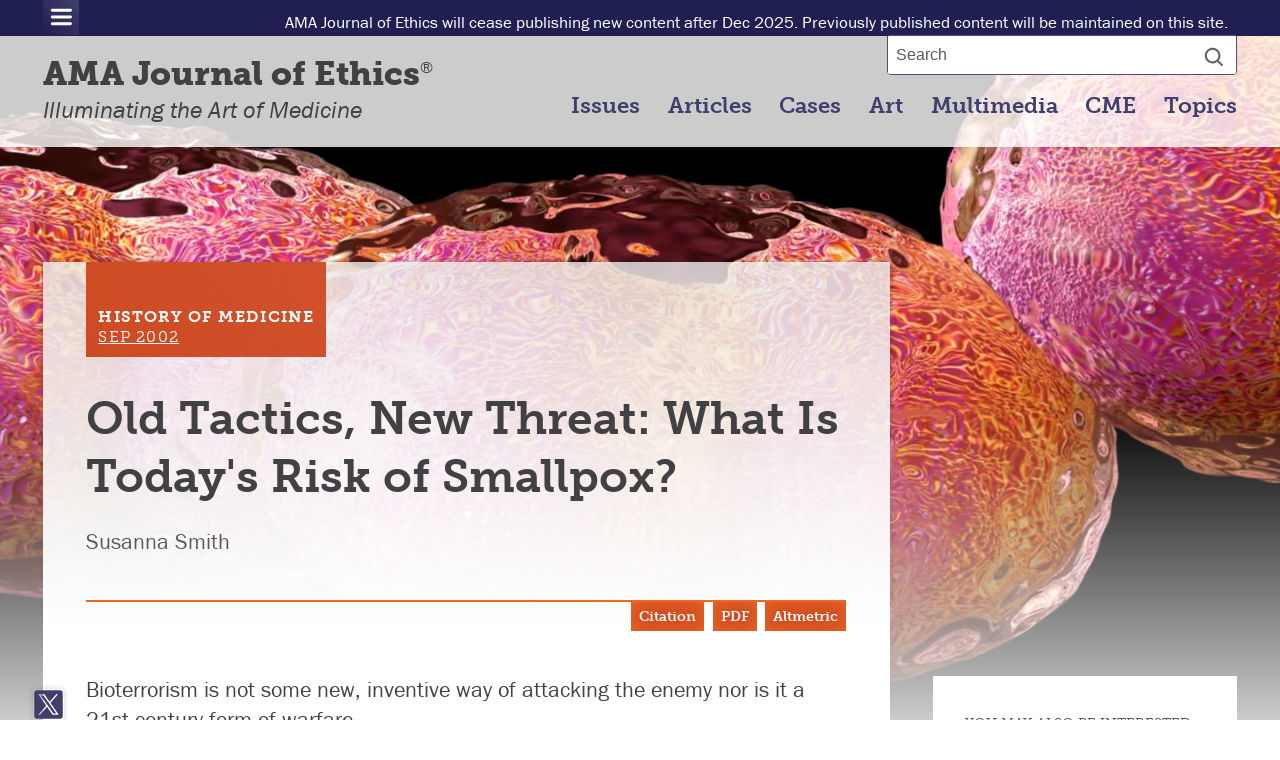

--- FILE ---
content_type: text/html; charset=UTF-8
request_url: https://journalofethics.ama-assn.org/article/old-tactics-new-threat-what-todays-risk-smallpox/2002-09
body_size: 19453
content:





<!DOCTYPE html>
<html class="grunticon "
style="
"
      lang="en">
  <head>
    <script>var _trackAnalytics = function() {};var dataLayer = {/* Specific data layer requirements go here */};var gaDataLayer = [dataLayer];</script>
<meta charset="utf-8" />
<meta name="citation_reference" content="" />
<meta name="citation_reference" content="" />
<meta name="citation_reference" content="citation_title=Smallpox as a biological weapon, medical and public health management
;citation_author=Henderson DA;citation_author=Inglesby TV;citation_author=Bartlett JG;citation_author=et al;citation_journal_title=JAMA
;citation_volume=281;citation_issue=22;citation_number=22;citation_publication_date=2025;citation_firstpage=127;citation_lastpage=137;" />
<meta name="citation_reference" content="" />
<meta name="citation_reference" content="citation_title=Emergency response to a smallpox attack: the case for mass vaccination
;citation_author=Kaplan EH;citation_author=Craft DL;citation_author=Wein LM;citation_journal_title=Proc Natl Acad Sci USA
;citation_volume=99;citation_issue=16;citation_number=16;citation_publication_date=2025;citation_firstpage=10935;citation_lastpage=10940;" />
<meta name="citation_reference" content="" />
<meta name="citation_reference" content="" />
<meta name="citation_reference" content="" />
<meta name="citation_reference" content="" />
<meta name="citation_author" content="Susanna  Smith" />
<meta name="citation_fulltext_world_readable" content=" " />
<meta name="description" content="The threat of bioterrorism in the form of aerosolized smallpox is real, and policy is needed to clarify the risk of disease to the public and recommendations on vaccination." />
<link rel="canonical" href="https://journalofethics.ama-assn.org/article/old-tactics-new-threat-what-todays-risk-smallpox/2002-09" />
<meta name="google" content="TBbitFF4VJF1paIv0qHbeEV-7EQ58PPXk8hamar5DkQ" />
<meta name="citation_title" content="Old Tactics, New Threat: What Is Today&#039;s Risk of Smallpox?" />
<meta name="citation_publication_date" content="2002-09-01" />
<meta name="citation_journal_title" content="AMA Journal of Ethics" />
<meta name="citation_issn" content="2376-6980" />
<meta name="citation_volume" content="4" />
<meta name="citation_issue" content="9" />
<meta name="citation_firstpage" content="271" />
<meta name="citation_lastpage" content="274" />
<meta name="citation_pdf_url" content="https://journalofethics.ama-assn.org/sites/joedb/files/2022-06/mhst1-0209.pdf" />
<meta property="og:site_name" content="Journal of Ethics | American Medical Association" />
<meta property="og:url" content="https://journalofethics.ama-assn.org/article/old-tactics-new-threat-what-todays-risk-smallpox/2002-09" />
<meta property="og:title" content="Old Tactics, New Threat: What Is Today&#039;s Risk of Smallpox?" />
<meta property="og:description" content="The threat of bioterrorism in the form of aerosolized smallpox is real, and policy is needed to clarify the risk of disease to the public and recommendations on vaccination." />
<meta property="og:image:url" content="https://journalofethics.ama-assn.org/sites/joedb/files/2018-09/shutterstock_313800695.jpg" />
<meta name="citation_fulltext_html_url" content="https://journalofethics.ama-assn.org/article/old-tactics-new-threat-what-todays-risk-smallpox/2002-09" />
<meta name="citation_doi" content="10.1001/virtualmentor.2002.4.9.mhst1-0209." />
<meta name="citation_publisher" content="American Medical Association" />
<meta name="twitter:card" content="summary" />
<meta name="twitter:description" content="The threat of bioterrorism in the form of aerosolized smallpox is real, and policy is needed to clarify the risk of disease to the public and recommendations on vaccination." />
<meta name="twitter:image:alt" content="image" />
<meta name="twitter:image" content="https://journalofethics.ama-assn.org/sites/joedb/files/2018-09/shutterstock_313800695.jpg" />
<meta name="Generator" content="Drupal 10 (https://www.drupal.org)" />
<meta name="MobileOptimized" content="width" />
<meta name="HandheldFriendly" content="true" />
<meta name="viewport" content="width=device-width, initial-scale=1.0" />
<link rel="icon" href="/themes/custom/ama_joe_theme/favicon.ico" type="image/vnd.microsoft.icon" />
<link rel="alternate" hreflang="en" href="https://journalofethics.ama-assn.org/article/old-tactics-new-threat-what-todays-risk-smallpox/2002-09" />
<link rel="alternate" hreflang="x-default" href="https://journalofethics.ama-assn.org/article/old-tactics-new-threat-what-todays-risk-smallpox/2002-09" />

    <title>Old Tactics, New Threat: What Is Today&#039;s Risk of Smallpox? | Journal of Ethics | American Medical Association</title>
    <style id="critical-css">*{-webkit-box-sizing:border-box;box-sizing:border-box}.joe__header:after,.joe__share:after,.joe__utility-nav:after{content:"";display:table;clear:both}.container{max-width:1600px;margin:0 auto;padding-right:0.75em;padding-left:0.75em}body{-webkit-text-size-adjust:100%;word-wrap:break-word;color:#414042;-webkit-font-smoothing:antialiased;margin:0;font-family:"franklin-gothic-urw","HelveticaNeue","Helvetica","Arial",sans-serif;font-size:18px;font-weight:400;line-height:25px}.joe__rail-cta__text{font-family:"franklin-gothic-urw","HelveticaNeue","Helvetica","Arial",sans-serif;font-size:0.9em;font-weight:400;line-height:1.35;margin-bottom:1em}.joe__article-header__reviewed,.joe__utility-nav__list{font-family:"franklin-gothic-urw","HelveticaNeue","Helvetica","Arial",sans-serif;font-size:0.8em;font-weight:400;line-height:1.35}.joe__tool-drawer__content{font-family:"franklin-gothic-urw","HelveticaNeue","Helvetica","Arial",sans-serif;font-size:0.7em;font-weight:400;line-height:1.35;text-align:left;padding:15px;background-color:#f1f1f1;display:none;position:relative;z-index:1}p{margin-top:0;margin-bottom:12.5px}.focusable,.visually-hidden{position:absolute!important;height:1px;width:1px;overflow:hidden;clip:rect(1px 1px 1px 1px);clip:rect(1px,1px,1px,1px)}sup{position:relative;line-height:1;font-size:14.4px}.joe__article-hero{position:relative;width:100%;height:400px;margin:0 auto -250px;overflow:hidden;background-color:#ed6923;background:linear-gradient(45deg,#f2ce5a 0,#ed6923 100%);z-index:-1;background-size:cover;background-repeat:no-repeat;background-position:center}.joe__article-hero__overlay{position:absolute;bottom:0;width:100%;height:50%;margin:0 auto;z-index:0;background:-webkit-gradient(linear,left top,left bottom,from(rgba(255,255,255,0)),to(#fff));background:linear-gradient(rgba(255,255,255,0) 0,#fff 100%)}.joe__button--tool,button,input[type=submit]{font-family:"museo-slab",Georgia,Times,"Times New Roman",serif;font-size:0.9em;font-weight:700;line-height:1.25;display:inline-block;background-color:#06847f;background:linear-gradient(45deg,#1f1f52 0,#3f3f6d 100%);color:#fff;letter-spacing:0.075em;text-transform:uppercase;border:0;border-radius:50px;padding:8px 22px}.joe__button--tool:visited,button:visited,input[type=submit]:visited{color:#fff;text-decoration:none;border-bottom:0}.joe__button--tool{font-family:"museo-slab",Georgia,Times,"Times New Roman",serif;font-size:0.65em;font-weight:700;line-height:1.25;background:#ce4a22;border-radius:0;padding:6px 8px;text-transform:none;letter-spacing:0;-webkit-box-shadow:inset 0 0 20px #ed6923;box-shadow:inset 0 0 20px #ed6923}.joe__flag{font-family:"museo-slab",Georgia,Times,"Times New Roman",serif;font-size:0.65em;font-weight:400;line-height:1.25;display:inline-block;position:relative;left:0;padding:4px 8px;color:#fff;background-color:#3f3f6d;background:linear-gradient(45deg,#1f1f52 0,#3f3f6d 100%);text-transform:uppercase;letter-spacing:0.075em}.joe__flag__type{font-weight:700;display:inline-block;text-decoration:none}.joe__flag__date{text-decoration:underline}.joe__flag--larger{font-family:"museo-slab",Georgia,Times,"Times New Roman",serif;font-size:0.75em;font-weight:400;line-height:1.25;padding:2em 10px 10px;top:-1.3em}.joe__flag--larger .joe__flag__type{display:block}.joe__flag--orange{background-color:#ce4a22;background:linear-gradient(45deg,#ce4a22 0,rgba(206,74,34,0.95) 100%)}input[type=text]{width:100%;outline:0;border:1px solid #d1d3d4;background:#fff;border-radius:2px;-webkit-box-sizing:border-box;box-sizing:border-box;color:#414042;padding:10px 8px;-webkit-box-shadow:0 0 3px rgba(209,211,212,0.25);box-shadow:0 0 3px rgba(209,211,212,0.25);margin-bottom:0.5em;-webkit-appearance:none;-moz-appearance:none;appearance:none;font-size:16px}::-webkit-input-placeholder{color:#58595b}:-moz-placeholder{color:#58595b}::-moz-placeholder{color:#58595b}:-ms-input-placeholder{color:#58595b}input[type=submit]{-webkit-appearance:none;-moz-appearance:none;appearance:none}h1{font-family:"museo-slab",Georgia,Times,"Times New Roman",serif;font-size:2em;font-weight:700;line-height:1.25;margin-bottom:6px;margin-top:2em}h2{font-family:"museo-slab",Georgia,Times,"Times New Roman",serif;font-size:1.5em;font-weight:700;line-height:1.25;margin-bottom:6px;margin-top:1.5em}h3{font-family:"museo-slab",Georgia,Times,"Times New Roman",serif;font-size:1.35em;font-weight:700;line-height:1.28;margin-bottom:6px;margin-top:1.25em}.joe__icon{display:inline-block;height:50px;width:50px}.joe__icon svg{height:50px;width:50px;fill:#000000}span[class^=icon-]{height:50px;width:50px}a{color:#29688a;text-decoration:none;-webkit-transition:0.3s;transition:0.3s}.joe__article p a{text-decoration:underline}.joe__article-header{margin-bottom:0.75em}.joe__article-header__reviewed{display:block;color:#58595b;margin-bottom:1em}.joe__article-header__title{margin-top:0}.joe__article-header__meta{color:#58595b;margin-top:1em}.joe__article-tools{margin-top:1.5em;border-top:2px solid #ed6923;position:relative;text-align:right;width:100%;display:-webkit-box;display:-ms-flexbox;display:flex;display:-webkit-flex;-webkit-box-pack:end;-ms-flex-pack:end;justify-content:flex-end}.joe__article-tools .joe__button--tool{float:right;margin:0 0 0 4px;position:relative}.joe__article-tools .joe__tool-drawer .joe__button--tool{position:relative;right:119px}.joe__primary-nav__list{list-style:none;margin:0;padding:0}.joe__primary-nav__item{font-family:"museo-slab",Georgia,Times,"Times New Roman",serif;font-size:1em;font-weight:700;line-height:1.25;display:block}.joe__primary-nav__item a:link,.joe__primary-nav__item a:visited{display:block;padding:0.5em;border-bottom:1px solid #fff;border-left:1px solid #fff;color:#fff}.joe__rail-cta{margin:1em 0;background-color:#fff;padding:1.5em;-webkit-box-shadow:0 0 5px rgba(65,64,66,0.25);box-shadow:0 0 5px rgba(65,64,66,0.25)}.joe__rail-cta__title{font-family:"museo-slab",Georgia,Times,"Times New Roman",serif;font-size:1.2em;font-weight:700;line-height:1.3;margin-top:0}.joe__rail-cta--secondary{background-color:transparent;background:linear-gradient(45deg,#1f1f52 0,#3f3f6d 100%)}.joe__rail-cta--secondary .joe__rail-cta__text,.joe__rail-cta--secondary .joe__rail-cta__title{color:#fff}.joe__share-trigger{position:fixed;bottom:5px;right:5px;background:0 0;border-bottom:0;padding:0;z-index:5;opacity:0;-webkit-transition:0.25s ease-in;transition:0.25s ease-in;border-radius:2px}.joe__share-trigger .joe__icon{height:30px;width:30px;display:block}.joe__share-trigger svg{height:30px;width:30px;fill:#3f3f6d}.joe__share{display:none;list-style:none;margin:1em 0 0;padding:0;text-align:center;z-index:10;position:relative;background:-webkit-gradient(linear,left top,left bottom,from(rgba(255,255,255,0)),to(#fff));background:linear-gradient(rgba(255,255,255,0) 0,#fff 100%);bottom:3px;right:40px;opacity:0;-webkit-transition:opacity 0.25s ease-in;transition:opacity 0.25s ease-in}.joe__share__item{display:inline-block;margin-right:5px;margin-left:5px}.joe__share__item .joe__icon{height:30px;width:30px}.joe__share__item svg{height:30px;width:30px;fill:#3f3f6d}.joe__share__item a:link,.joe__share__item a:visited{border-bottom:0}.joe__site-search{position:absolute;left:0;right:0;top:100%;max-height:0;visibility:hidden;background-color:#3f3f6d;background:linear-gradient(45deg,#1f1f52 0,#3f3f6d 100%);-webkit-box-shadow:0 0 5px rgba(65,64,66,0.25);box-shadow:0 0 5px rgba(65,64,66,0.25);-webkit-transition:max-height 0.5s ease-in,visibility 0s ease-in 0.5s;transition:max-height 0.5s ease-in,visibility 0s ease-in 0.5s;overflow:hidden;padding:0 0.5em}.joe__site-search input[type=text]{margin:1em 0;border:0;padding-right:50px}.joe__site-search input[type=submit]{position:absolute;right:10px;top:10px;background:url(/themes/custom/ama_joe_theme/icons/svg/search.svg) center/20px 20px no-repeat;width:25px;height:41px;color:transparent;opacity:0.6}.joe__tool-drawer{position:absolute;top:0;left:0;right:0;height:0}.tool-drawer__trigger{z-index:0}.joe__utility-nav{display:block;-webkit-column-count:1;-moz-column-count:1;column-count:1;-webkit-column-gap:0;-moz-column-gap:0;column-gap:0;background-color:#3f3f6d;border-left:1px solid #fff;border-right:1px solid #fff;-webkit-column-rule:1px solid white;-moz-column-rule:1px solid white;column-rule:1px solid white}.joe__utility-nav__list{list-style:none;margin:0;padding:0;line-height:inherit}.joe__utility-nav__list--right .joe__utility-nav__item{margin-right:0.5em}.joe__utility-nav__list--right .joe__utility-nav__item:last-child{margin-right:0}.joe__utility-nav__list--right .joe__utility-nav__item:first-of-type + .social .social-icon{border-left:none;padding-left:0}.joe__utility-nav__list--right .joe__utility-nav__item.social{vertical-align:middle;display:inline-block;border:none;margin-right:0}.joe__utility-nav__list--right .joe__utility-nav__item.social .social-icon{height:23px;width:26px;position:relative;border-left-color:transparent;padding:9px 0.2em}.joe__utility-nav__list--right .joe__utility-nav__item.social .social-icon.youtube{width:32px;padding:6px 0 0;height:28px}.joe__utility-nav__list--right .joe__utility-nav__item.social .social-icon svg{fill:#ffffff;height:100%;width:100%}.joe__utility-nav__item{display:block;border-bottom:1px solid #fff;position:relative;top:auto;left:auto}.joe__utility-nav__item a:link,.joe__utility-nav__item a:visited{display:inline-block;width:100%;padding:0.75em;color:#fff;border:0}.joe__wordmark a:link,.joe__wordmark a:visited{color:#414042}.joe__wordmark__title{font-family:"museo-slab",Georgia,Times,"Times New Roman",serif;font-size:1.2em;font-weight:700;line-height:1.3;margin-bottom:0;margin-top:0}.joe__wordmark__title sup{font-family:"franklin-gothic-urw","HelveticaNeue","Helvetica","Arial",sans-serif;font-weight:400;font-size:0.5em}.joe__wordmark__subtitle{font-family:"franklin-gothic-urw","HelveticaNeue","Helvetica","Arial",sans-serif;font-size:0.85em;font-weight:400;line-height:1.15;font-style:italic;margin-top:0}.joe__header{background-color:#fff;-webkit-box-shadow:0 0 5px rgba(65,64,66,0.25);box-shadow:0 0 5px rgba(65,64,66,0.25);border-top:4px solid #29688a;padding:8px 0;position:relative;-webkit-transition:0.25s ease-in;transition:0.25s ease-in;z-index:11}.joe__header .joe__wordmark{float:left;max-width:calc(100% - 105px)}.joe__nav-drawer{position:absolute;left:0;right:0;top:100%;max-height:0;visibility:hidden;-webkit-transition:max-height 0.5s ease-in,visibility 0s ease-in 0.5s,opacity 0.25s ease-in 0.25s;transition:max-height 0.5s ease-in,visibility 0s ease-in 0.5s,opacity 0.25s ease-in 0.25s;opacity:0;background-color:#3f3f6d;-webkit-box-shadow:0 0 5px rgba(65,64,66,0.25);box-shadow:0 0 5px rgba(65,64,66,0.25);border-right:1px solid #fff}.joe__menu-trigger,.joe__search-trigger{display:inline-block;visibility:visible;float:right;width:40px;height:40px;border-radius:2px;padding:8px 5px;margin-left:10px}.joe__menu-trigger svg,.joe__search-trigger svg{fill:#ffffff}.joe__menu-trigger .icon-menu,.joe__search-trigger .icon-search{height:25px;width:25px}.joe__search-trigger .icon-search svg{height:22px;width:22px}.joe__menu-trigger .icon-menu svg{height:25px;width:25px}.cssgrid .joe__layout--two-column-left{display:grid;display:-ms-grid;grid-template-columns:1fr;grid-template-rows:auto;-ms-grid-columns:1fr;-ms-grid-rows:auto}.joe__page-content{grid-column:1;grid-row:auto;min-width:0;background-color:#fff;padding-left:1.5em;padding-right:1.5em;padding-top:1px;padding-bottom:1px}.joe__page-content:nth-of-type(1){grid-row:1;-ms-grid-row:1}.joe__page-content:nth-of-type(2){grid-row:3;-ms-grid-row:3}.joe__sidebar{grid-column:1;grid-row:5;-ms-grid-row:5;min-width:0;margin-left:1.5em;margin-right:1.5em;padding-top:1px;padding-bottom:1px}.joe__article--top{background:-webkit-gradient(linear,left top,left bottom,from(rgba(255,255,255,0.75)),to(#fff));background:linear-gradient(rgba(255,255,255,0.75) 0,#fff 100%);position:relative;padding-top:1em}.joe__article--top:before{content:"";position:absolute;top:-6px;right:-6px;left:-6px;z-index:-1;display:block;background:url("/themes/custom/ama_joe_theme/images/background-gradient.png") top/100% 100% no-repeat;min-height:450px;max-height:600px}.joe__article{padding-top:1px}@media (min-width:0) and (max-width:20em){.joe__header .joe__wordmark .joe__wordmark__subtitle{display:none}}@media (min-width:25em){.joe__article-hero{height:600px;margin-bottom:-400px}.joe__rail-cta{margin:1em 1.5em}.joe__share__item{margin-right:10px;margin-left:0}.joe__utility-nav{-webkit-column-count:2;-moz-column-count:2;column-count:2;position:absolute;width:100%;max-width:1600px;margin:0 auto}}@media (min-width:500px){.joe__article-header__reviewed{display:inline-block;padding:6px 10px;position:relative;top:-1.25em;float:right;border:1px solid #d1d3d4;border-top:0;background-color:#fff}}@media (min-width:37.5em){.joe__article-hero{height:700px;margin-bottom:-425px}.joe__wordmark__title{font-family:"museo-slab",Georgia,Times,"Times New Roman",serif;font-size:1.55em;font-weight:700;line-height:1.28;margin-top:8px}.joe__wordmark__subtitle{font-family:"franklin-gothic-urw","HelveticaNeue","Helvetica","Arial",sans-serif;font-size:1.1em;font-weight:400;line-height:1.28}.joe__menu-trigger,.joe__search-trigger{margin-top:15px}}@media (min-width:56.25em){.container{padding-right:1.5em;padding-left:1.5em}body{font-size:123.75%;line-height:27.5px}.joe__article-hero{height:800px;margin-bottom:-500px}.joe__flag--larger{padding:2.75em 12px 10px;top:-2em}.joe__article-header{margin-bottom:1em}.joe__article-header__reviewed{top:-1.85em}.joe__article-header__title{font-family:"museo-slab",Georgia,Times,"Times New Roman",serif;font-size:2.05em;font-weight:700;line-height:1.25}.joe__article-tools{margin-top:2em}.joe__article-tools .joe__button--tool{margin:0 0 0 8px}.joe__article-tools .joe__tool-drawer .joe__button--tool{right:134px}.joe__primary-nav{float:right;clear:right}.joe__primary-nav__item{display:inline-block}.joe__primary-nav__item a:link,.joe__primary-nav__item a:visited{display:inline-block;padding:0.5em;color:#3f3f6d;border-bottom:0}.joe__primary-nav__item:last-child a:link,.joe__primary-nav__item:last-child a:visited{padding-right:0}.joe__rail-cta{margin:2em 0 1em}.joe__share-trigger{display:none;visibility:hidden}.joe__share{opacity:1;display:block;position:absolute;background:none;right:auto;left:-10px;top:auto;bottom:-213px}.joe__share__item{display:block;margin:0}.joe__share__item .joe__icon,.joe__share__item svg{height:31px;width:31px}.joe__share__item svg{-webkit-box-shadow:0 0 5px rgba(65,64,66,0.25);box-shadow:0 0 5px rgba(65,64,66,0.25)}.joe__site-search{padding:0;max-height:none;visibility:visible;width:350px;position:relative;top:-7px;float:right;border:1px solid #3f3f6d;border-radius:0 0 4px 4px;background:0 0;-webkit-box-shadow:none;box-shadow:none;overflow:visible}.joe__site-search input[type=text]{margin:0}.joe__site-search input[type=submit]{right:0;top:0}.joe__utility-nav{-webkit-column-count:1;-moz-column-count:1;column-count:1;background-color:transparent;border-left:none;border-right:none;-webkit-column-rule:none;-moz-column-rule:none;column-rule:none}.joe__header .joe__utility-nav{top:-32px;height:26px}.joe__utility-nav__list{float:left}.joe__utility-nav__list--right{float:right}.joe__utility-nav__list--right .joe__utility-nav__item:first-of-type + .social .social-icon{padding:0;border-left-color:transparent}.joe__utility-nav__list--right .joe__utility-nav__item.social .social-icon{padding:0;height:20px}.joe__utility-nav__list--right .joe__utility-nav__item.social .social-icon.twitter{height:18px}.joe__utility-nav__list--right .joe__utility-nav__item.social .social-icon.youtube{width:28px;height:20px;padding:0}.joe__utility-nav__item{display:inline-block;border:0}.joe__utility-nav__item a:link,.joe__utility-nav__item a:visited{display:inline-block;padding:0 0.5em;border:0}.joe__utility-nav__item:first-child a:link,.joe__utility-nav__item:first-child a:visited{padding-left:0}.joe__wordmark{margin-top:3px;margin-bottom:10px}.joe__wordmark__title{font-weight:800}.joe__header{border-top:30px solid #1f1f52;padding:0.3em 0 0.25em}.joe__nav-drawer{max-height:none;opacity:1;visibility:visible;position:relative;background:0 0;-webkit-box-shadow:none;box-shadow:none;overflow:visible;border:0}.joe__menu-trigger,.joe__search-trigger{display:none;visibility:hidden}.cssgrid .joe__layout--two-column-left{grid-template-columns:2fr 1fr;grid-template-rows:auto;-ms-grid-columns:2fr 1fr;-ms-grid-rows:auto auto}.joe__page-content{margin-right:0.75em;padding-left:2em;padding-right:2em;grid-column:1}.joe__page-content:nth-of-type(2){grid-row:2;-ms-grid-row:2}.joe__sidebar{margin-left:0.75em;margin-right:0;grid-column:2;grid-row:2;-ms-grid-column:2;-ms-grid-row:2}.joe__sidebar--top{grid-row:2;-ms-grid-row:2;-ms-grid-column:2}.joe__article--top{padding-top:1.5em}}@media (min-width:56.25em) and (min-width:56.25em){.container{padding-right:2em;padding-left:2em}.joe__page-content{margin-right:1em}.joe__sidebar{margin-left:1em}}@media (min-width:75em){body{font-size:135%;line-height:30px}.joe__article-hero{height:900px;margin-bottom:-525px}.joe__article-header__title{font-family:"museo-slab",Georgia,Times,"Times New Roman",serif;font-size:2.15em;font-weight:700;line-height:1.25}.joe__article-tools .joe__tool-drawer .joe__button--tool{right:142px}.joe__site-search{top:-7px}.joe__utility-nav{width:100%}.joe__header .joe__utility-nav{top:-35px;height:29px}.joe__header{border-top:36px solid #1f1f52}.cssgrid .joe__layout--two-column-left{grid-template-columns:8fr 3fr;grid-template-rows:auto;-ms-grid-columns:8fr 3fr;-ms-grid-rows:auto}}@media (min-width:100em){.joe__utility-nav{width:100%}}@media print{body{padding-bottom:20px;background:none;color:#000;width:100%;font:10pt helvetica,arial,sans-serif!important;padding-top:0}body p{line-height:1.5}p a:after{content:" (" attr(href) ")";font-size:80%}.joe__header{border-top:0;-webkit-box-shadow:none;box-shadow:none}.joe__article--top{background:0 0;border-top:1px solid #d1d3d4;margin-top:0}.joe__article--top:before{display:none}.joe__article-hero,.joe__article-tools,.joe__nav-drawer,.joe__rail-cta,.joe__share,.joe__share-trigger,.joe__site-search,.joe__trigger,input{display:none!important}}.toolbar .toolbar-icon{position:relative;padding-left:2.75em}[dir=rtl] .toolbar .toolbar-icon{padding-right:2.75em;padding-left:1.3333em}.toolbar .toolbar-icon:before{position:absolute;top:0;left:.6667em;display:block;width:20px;height:100%;content:"";background-color:transparent;background-repeat:no-repeat;background-attachment:scroll;background-position:center center;background-size:100% auto}[dir=rtl] .toolbar .toolbar-icon:before{right:.6667em;left:auto}.toolbar button.toolbar-icon{border:0;background-color:transparent;font-size:1em}.toolbar .toolbar-menu ul .toolbar-icon{padding-left:1.3333em}[dir=rtl] .toolbar .toolbar-menu ul .toolbar-icon{padding-right:1.3333em;padding-left:0}.toolbar .toolbar-menu ul a.toolbar-icon:before{display:none}.toolbar .toolbar-tray-vertical .toolbar-menu ul a{padding-left:2.75em}[dir=rtl] .toolbar .toolbar-tray-vertical .toolbar-menu ul a{padding-right:2.75em;padding-left:0}.toolbar .toolbar-tray-vertical .toolbar-menu ul ul a{padding-left:3.75em}[dir=rtl] .toolbar .toolbar-tray-vertical .toolbar-menu ul ul a{padding-right:3.75em;padding-left:0}.toolbar .toolbar-tray-vertical .toolbar-menu a{padding-right:4em;padding-left:2.75em}[dir=rtl] .toolbar .toolbar-tray-vertical .toolbar-menu a{padding-right:2.75em;padding-left:4em}.toolbar-bar .toolbar-icon-menu:before{background-image:url(/themes/contrib/stable/images/core/icons/bebebe/hamburger.svg)}.toolbar-bar .toolbar-icon-menu.is-active:before,.toolbar-bar .toolbar-icon-menu:active:before{background-image:url(/themes/contrib/stable/images/core/icons/ffffff/hamburger.svg)}.toolbar-bar .toolbar-icon-help:before{background-image:url(/themes/contrib/stable/images/core/icons/bebebe/questionmark-disc.svg)}.toolbar-bar .toolbar-icon-help.is-active:before,.toolbar-bar .toolbar-icon-help:active:before{background-image:url(/themes/contrib/stable/images/core/icons/ffffff/questionmark-disc.svg)}.toolbar-icon-system-admin-content:before{background-image:url(/themes/contrib/stable/images/core/icons/787878/file.svg)}.toolbar-icon-system-admin-content.is-active:before,.toolbar-icon-system-admin-content:active:before{background-image:url(/themes/contrib/stable/images/core/icons/000000/file.svg)}.toolbar-icon-system-admin-structure:before{background-image:url(/themes/contrib/stable/images/core/icons/787878/orgchart.svg)}.toolbar-icon-system-admin-structure.is-active:before,.toolbar-icon-system-admin-structure:active:before{background-image:url(/themes/contrib/stable/images/core/icons/000000/orgchart.svg)}.toolbar-icon-system-themes-page:before{background-image:url(/themes/contrib/stable/images/core/icons/787878/paintbrush.svg)}.toolbar-icon-system-themes-page.is-active:before,.toolbar-icon-system-themes-page:active:before{background-image:url(/themes/contrib/stable/images/core/icons/000000/paintbrush.svg)}.toolbar-icon-entity-user-collection:before{background-image:url(/themes/contrib/stable/images/core/icons/787878/people.svg)}.toolbar-icon-entity-user-collection.is-active:before,.toolbar-icon-entity-user-collection:active:before{background-image:url(/themes/contrib/stable/images/core/icons/000000/people.svg)}.toolbar-icon-system-modules-list:before{background-image:url(/themes/contrib/stable/images/core/icons/787878/puzzlepiece.svg)}.toolbar-icon-system-modules-list.is-active:before,.toolbar-icon-system-modules-list:active:before{background-image:url(/themes/contrib/stable/images/core/icons/000000/puzzlepiece.svg)}.toolbar-icon-system-admin-config:before{background-image:url(/themes/contrib/stable/images/core/icons/787878/wrench.svg)}.toolbar-icon-system-admin-config.is-active:before,.toolbar-icon-system-admin-config:active:before{background-image:url(/themes/contrib/stable/images/core/icons/000000/wrench.svg)}.toolbar-icon-system-admin-reports:before{background-image:url(/themes/contrib/stable/images/core/icons/787878/barchart.svg)}.toolbar-icon-system-admin-reports.is-active:before,.toolbar-icon-system-admin-reports:active:before{background-image:url(/themes/contrib/stable/images/core/icons/000000/barchart.svg)}.toolbar-icon-help-main:before{background-image:url(/themes/contrib/stable/images/core/icons/787878/questionmark-disc.svg)}.toolbar-icon-help-main.is-active:before,.toolbar-icon-help-main:active:before{background-image:url(/themes/contrib/stable/images/core/icons/000000/questionmark-disc.svg)}@media only screen and (min-width:16.5em){.toolbar .toolbar-bar .toolbar-tab>.toolbar-icon{width:4em;margin-right:0;margin-left:0;padding-right:0;padding-left:0;text-indent:-9999px}.toolbar .toolbar-bar .toolbar-tab>.toolbar-icon:before{left:0;width:100%;background-size:42% auto}.no-svg .toolbar .toolbar-bar .toolbar-tab>.toolbar-icon:before{background-size:auto auto}[dir=rtl] .toolbar .toolbar-bar .toolbar-tab>.toolbar-icon:before{right:0;left:auto}}@media only screen and (min-width:36em){.toolbar .toolbar-bar .toolbar-tab>.toolbar-icon{width:auto;padding-right:1.3333em;padding-left:2.75em;text-indent:0;background-position:left center}[dir=rtl] .toolbar .toolbar-bar .toolbar-tab>.toolbar-icon{padding-right:2.75em;padding-left:1.3333em;background-position:right center}.toolbar .toolbar-bar .toolbar-tab>.toolbar-icon:before{left:.6667em;width:20px;background-size:100% auto}.no-svg .toolbar .toolbar-bar .toolbar-tab>.toolbar-icon:before{background-size:auto auto}[dir=rtl] .toolbar .toolbar-bar .toolbar-tab>.toolbar-icon:before{right:.6667em;left:0}}.toolbar-tab a:focus{text-decoration:underline;outline:0}.toolbar-lining button:focus{outline:0}.toolbar-box a:focus,.toolbar-tray-horizontal a:focus{outline:0;background-color:#f5f5f5}.toolbar-box a:hover:focus{text-decoration:underline}.toolbar .toolbar-icon.toolbar-handle:focus{outline:0;background-color:#f5f5f5}.toolbar .toolbar-icon.toolbar-handle{width:4em;text-indent:-9999px}.toolbar .toolbar-icon.toolbar-handle:before{left:1.6667em}[dir=rtl] .toolbar .toolbar-icon.toolbar-handle:before{right:1.6667em;left:auto}.toolbar .toolbar-icon.toolbar-handle:before{background-image:url(/themes/contrib/stable/images/core/icons/5181c6/chevron-disc-down.svg)}.toolbar .toolbar-icon.toolbar-handle.open:before{background-image:url(/themes/contrib/stable/images/core/icons/787878/chevron-disc-up.svg)}.toolbar .toolbar-menu .toolbar-menu .toolbar-icon.toolbar-handle:before{background-image:url(/themes/contrib/stable/images/core/icons/5181c6/twistie-down.svg);background-size:75%}.toolbar .toolbar-menu .toolbar-menu .toolbar-icon.toolbar-handle.open:before{background-image:url(/themes/contrib/stable/images/core/icons/787878/twistie-up.svg);background-size:75%}.toolbar .toolbar-icon-escape-admin:before{background-image:url(/themes/contrib/stable/images/core/icons/bebebe/chevron-disc-left.svg)}[dir=rtl] .toolbar .toolbar-icon-escape-admin:before{background-image:url(/themes/contrib/stable/images/core/icons/bebebe/chevron-disc-right.svg)}.toolbar .toolbar-toggle-orientation button{width:39px;height:39px;padding:0;text-indent:-999em}.toolbar .toolbar-toggle-orientation button:before{right:0;left:0;margin:0 auto}[dir=rtl] .toolbar .toolbar-toggle-orientation .toolbar-icon{padding:0}.toolbar .toolbar-toggle-orientation [value=vertical]:before{background-image:url(/themes/contrib/stable/images/core/icons/bebebe/push-left.svg)}.toolbar .toolbar-toggle-orientation [value=vertical]:focus:before,.toolbar .toolbar-toggle-orientation [value=vertical]:hover:before{background-image:url(/themes/contrib/stable/images/core/icons/787878/push-left.svg)}[dir=rtl] .toolbar .toolbar-toggle-orientation [value=vertical]:before{background-image:url(/themes/contrib/stable/images/core/icons/bebebe/push-right.svg)}[dir=rtl] .toolbar .toolbar-toggle-orientation [value=vertical]:focus:before,[dir=rtl] .toolbar .toolbar-toggle-orientation [value=vertical]:hover:before{background-image:url(/themes/contrib/stable/images/core/icons/787878/push-right.svg)}.toolbar .toolbar-toggle-orientation [value=horizontal]:before{background-image:url(/themes/contrib/stable/images/core/icons/bebebe/push-up.svg)}.toolbar .toolbar-toggle-orientation [value=horizontal]:focus:before,.toolbar .toolbar-toggle-orientation [value=horizontal]:hover:before{background-image:url(/themes/contrib/stable/images/core/icons/787878/push-up.svg)}.toolbar .toolbar-menu,[dir=rtl] .toolbar .toolbar-menu{margin:0;padding:0;list-style:none}.toolbar .toolbar-box{position:relative;display:block;width:auto;line-height:1em}.toolbar .toolbar-tray-vertical .toolbar-menu ul{display:none}.toolbar .toolbar-tray-horizontal .toolbar-menu .toolbar-handle{display:none}.toolbar-tray-open .toolbar-menu .menu-item--expanded ul{display:none}.toolbar .toolbar-tray-vertical li.open>ul{display:block}.toolbar .toolbar-tray-vertical .toolbar-handle+a{margin-right:3em}[dir=rtl] .toolbar .toolbar-tray-vertical .toolbar-handle+a{margin-right:0;margin-left:3em}.toolbar .toolbar-tray .menu-item--active-trail>.toolbar-box a,.toolbar .toolbar-tray a.is-active{color:#000;font-weight:700}@media screen and (max-width:319px){.toolbar .toolbar-tray-vertical.is-active{width:100%}}.toolbar .level-2>ul{border-top-color:#e5e5e5;border-bottom-color:#ccc;background-color:#fafafa}.toolbar .level-3>ul{border-top-color:#ddd;border-bottom-color:#c5c5c5;background-color:#f5f5f5}.toolbar .level-4>ul{border-top-color:#d5d5d5;border-bottom-color:#bbb;background-color:#eee}.toolbar .level-5>ul{border-top-color:#ccc;border-bottom-color:#b5b5b5;background-color:#e5e5e5}.toolbar .level-6>ul{border-top-color:#c5c5c5;border-bottom-color:#aaa;background-color:#eee}.toolbar .level-7>ul{border-top-color:#ccc;border-bottom-color:#b5b5b5;background-color:#fafafa}.toolbar .level-8>ul{border-top-color:#ddd;border-bottom-color:#ccc;background-color:#ddd}.toolbar .toolbar-handle:hover{cursor:pointer}.toolbar .toolbar-icon.toolbar-handle{position:absolute;z-index:1;top:0;right:0;bottom:0;display:block;height:100%;padding:0}[dir=rtl] .toolbar .toolbar-icon.toolbar-handle{right:auto;left:0;padding:0}#toolbar-administration,#toolbar-administration *{box-sizing:border-box}#toolbar-administration{margin:0;padding:0;vertical-align:baseline;font-size:small;line-height:1}@media print{#toolbar-administration{display:none}}.toolbar-loading #toolbar-administration{overflow:hidden}.toolbar .item-list,.toolbar .item-list li,.toolbar .menu-item,.toolbar .menu-item--expanded,.toolbar li{list-style-type:none;list-style-image:none}.toolbar .menu-item{padding-top:0}.toolbar .menu-item,.toolbar .toolbar-bar .toolbar-tab{display:block}.toolbar .toolbar-bar .toolbar-tab.hidden{display:none}.toolbar a{display:block;line-height:1}.toolbar .toolbar-bar,.toolbar .toolbar-tray{position:relative;z-index:1250}.toolbar-horizontal .toolbar-tray{position:fixed;left:0;width:100%}.toolbar-oriented .toolbar-bar{position:absolute;top:0;right:0;left:0}.toolbar-oriented .toolbar-tray{position:absolute;right:0;left:0}@media (min-width:61em){.toolbar-loading.toolbar-horizontal .toolbar .toolbar-bar .toolbar-tab:last-child .toolbar-tray{position:relative;z-index:-999;display:block;visibility:hidden;width:1px}.toolbar-loading.toolbar-horizontal .toolbar .toolbar-bar .toolbar-tab:last-child .toolbar-tray .toolbar-lining{width:999em}.toolbar-loading.toolbar-horizontal .toolbar .toolbar-bar .home-toolbar-tab+.toolbar-tab .toolbar-tray{display:block}}.toolbar-oriented .toolbar-bar{z-index:502}body.toolbar-fixed .toolbar-oriented .toolbar-bar{position:fixed}body.toolbar-tray-open.toolbar-fixed.toolbar-vertical .toolbar-oriented{bottom:0;width:240px;width:15rem}.toolbar .toolbar-bar .toolbar-tab,.toolbar .toolbar-tray-horizontal li,.toolbar-loading.toolbar-horizontal .toolbar .toolbar-tray .toolbar-menu>li{float:left}[dir=rtl] .toolbar .toolbar-bar .toolbar-tab,[dir=rtl] .toolbar .toolbar-tray-horizontal li,[dir=rtl] .toolbar-loading.toolbar-horizontal .toolbar .toolbar-tray .toolbar-menu>li{float:right}@media only screen{.toolbar .toolbar-bar .toolbar-tab,.toolbar .toolbar-tray-horizontal li{float:none}[dir=rtl] .toolbar .toolbar-bar .toolbar-tab,[dir=rtl] .toolbar .toolbar-tray-horizontal li{float:none}}@media (min-width:16.5em){.toolbar .toolbar-bar .toolbar-tab,.toolbar .toolbar-tray-horizontal li{float:left}[dir=rtl] .toolbar .toolbar-bar .toolbar-tab,[dir=rtl] .toolbar .toolbar-tray-horizontal li{float:right}}.toolbar-oriented .toolbar-bar .toolbar-tab,.toolbar-oriented .toolbar-tray-horizontal li{float:left}[dir=rtl] .toolbar-oriented .toolbar-bar .toolbar-tab,[dir=rtl] .toolbar-oriented .toolbar-tray-horizontal li{float:right}.toolbar .toolbar-tray{z-index:501;display:none}.toolbar-oriented .toolbar-tray-vertical{position:absolute;left:-100%;width:240px;width:15rem}[dir=rtl] .toolbar-oriented .toolbar-tray-vertical{right:-100%;left:auto}.toolbar .toolbar-tray-vertical>.toolbar-lining{min-height:100%}.toolbar .toolbar-bar .toolbar-tab>.toolbar-icon{position:relative;z-index:502}.toolbar-oriented .toolbar-tray-horizontal .menu-item ul{display:none}.toolbar .toolbar-tray-vertical.is-active,body.toolbar-fixed .toolbar .toolbar-tray-vertical{position:fixed;overflow-x:hidden;overflow-y:auto;height:100%}.toolbar .toolbar-tray.is-active{display:block}.toolbar-oriented .toolbar-tray-vertical.is-active{left:0}[dir=rtl] .toolbar-oriented .toolbar-tray-vertical.is-active{right:0;left:auto}body.toolbar-tray-open.toolbar-vertical.toolbar-fixed{margin-left:240px;margin-left:15rem}@media print{body.toolbar-tray-open.toolbar-vertical.toolbar-fixed{margin-left:0}}[dir=rtl] body.toolbar-tray-open.toolbar-vertical.toolbar-fixed{margin-right:240px;margin-right:15rem;margin-left:auto}@media print{[dir=rtl] body.toolbar-tray-open.toolbar-vertical.toolbar-fixed{margin-right:0}}.toolbar .toolbar-tray .toolbar-toggle-orientation{display:none}.toolbar-oriented .toolbar-tray .toolbar-toggle-orientation{display:block}.toolbar-oriented .toolbar-tray-horizontal .toolbar-toggle-orientation{position:absolute;top:auto;right:0;bottom:0}[dir=rtl] .toolbar-oriented .toolbar-tray-horizontal .toolbar-toggle-orientation{right:auto;left:0}.toolbar-oriented .toolbar-tray-vertical .toolbar-toggle-orientation{float:right;width:100%}[dir=rtl] .toolbar-oriented .toolbar-tray-vertical .toolbar-toggle-orientation{float:left}.toolbar .toolbar-bar .home-toolbar-tab{display:none}.path-admin .toolbar-bar .home-toolbar-tab{display:block}.toolbar{font-family:"Source Sans Pro","Lucida Grande",Verdana,sans-serif;font-size:.8125rem;-moz-tap-highlight-color:transparent;-o-tap-highlight-color:transparent;-webkit-tap-highlight-color:transparent;tap-highlight-color:transparent;-moz-touch-callout:none;-o-touch-callout:none;-webkit-touch-callout:none;touch-callout:none}.toolbar .toolbar-item{padding:1em 1.3333em;cursor:pointer;text-decoration:none;line-height:1em}.toolbar .toolbar-item:focus,.toolbar .toolbar-item:hover{text-decoration:underline}.toolbar .toolbar-bar{color:#ddd;background-color:#0f0f0f;box-shadow:-1px 0 3px 1px rgba(0,0,0,.3333)}[dir=rtl] .toolbar .toolbar-bar{box-shadow:1px 0 3px 1px rgba(0,0,0,.3333)}.toolbar .toolbar-bar .toolbar-item{color:#fff}.toolbar .toolbar-bar .toolbar-tab>.toolbar-item{font-weight:700}.toolbar .toolbar-bar .toolbar-tab>.toolbar-item:focus,.toolbar .toolbar-bar .toolbar-tab>.toolbar-item:hover{background-image:-webkit-linear-gradient(rgba(255,255,255,.125) 20%,transparent 200%);background-image:linear-gradient(rgba(255,255,255,.125) 20%,transparent 200%)}.toolbar .toolbar-bar .toolbar-tab>.toolbar-item.is-active{background-image:-webkit-linear-gradient(rgba(255,255,255,.25) 20%,transparent 200%);background-image:linear-gradient(rgba(255,255,255,.25) 20%,transparent 200%)}.toolbar .toolbar-tray{background-color:#fff}.toolbar-horizontal .toolbar-tray>.toolbar-lining{padding-right:5em}[dir=rtl] .toolbar-horizontal .toolbar-tray>.toolbar-lining{padding-right:0;padding-left:5em}.toolbar .toolbar-tray-vertical{border-right:1px solid #aaa;background-color:#f5f5f5;box-shadow:-1px 0 5px 2px rgba(0,0,0,.3333)}[dir=rtl] .toolbar .toolbar-tray-vertical{border-right:0 none;border-left:1px solid #aaa;box-shadow:1px 0 5px 2px rgba(0,0,0,.3333)}.toolbar-horizontal .toolbar-tray{border-bottom:1px solid #aaa;box-shadow:-2px 1px 3px 1px rgba(0,0,0,.3333)}[dir=rtl] .toolbar-horizontal .toolbar-tray{box-shadow:2px 1px 3px 1px rgba(0,0,0,.3333)}.toolbar .toolbar-tray-horizontal .toolbar-tray{background-color:#f5f5f5}.toolbar-tray a{padding:1em 1.3333em;cursor:pointer;text-decoration:none;color:#565656}.toolbar-tray a.is-active,.toolbar-tray a:active,.toolbar-tray a:focus,.toolbar-tray a:hover{text-decoration:underline;color:#000}.toolbar .toolbar-menu{background-color:#fff}.toolbar-horizontal .toolbar-tray .menu-item+.menu-item{border-left:1px solid #ddd}[dir=rtl] .toolbar-horizontal .toolbar-tray .menu-item+.menu-item{border-right:1px solid #ddd;border-left:0 none}.toolbar-horizontal .toolbar-tray .menu-item:last-child{border-right:1px solid #ddd}[dir=rtl] .toolbar-horizontal .toolbar-tray .menu-item:last-child{border-left:1px solid #ddd}.toolbar .toolbar-tray-vertical .menu-item+.menu-item{border-top:1px solid #ddd}.toolbar .toolbar-tray-vertical .menu-item:last-child{border-bottom:1px solid #ddd}.toolbar .toolbar-tray-vertical .menu-item .menu-item{border:0 none}.toolbar .toolbar-tray-vertical .toolbar-menu ul ul{border-top:1px solid #ddd;border-bottom:1px solid #ddd}.toolbar .toolbar-tray-vertical .menu-item:last-child>ul{border-bottom:0}.toolbar .toolbar-tray-vertical .toolbar-menu .toolbar-menu .toolbar-menu .toolbar-menu{margin-left:.25em}[dir=rtl] .toolbar .toolbar-tray-vertical .toolbar-menu .toolbar-menu .toolbar-menu .toolbar-menu{margin-right:.25em;margin-left:0}.toolbar .toolbar-menu .toolbar-menu a{color:#434343}.toolbar .toolbar-toggle-orientation{height:100%;padding:0;background-color:#f5f5f5}.toolbar-horizontal .toolbar-tray .toolbar-toggle-orientation{border-left:1px solid #c9c9c9}[dir=rtl] .toolbar-horizontal .toolbar-tray .toolbar-toggle-orientation{border-right:1px solid #c9c9c9;border-left:0 none}.toolbar .toolbar-toggle-orientation>.toolbar-lining{float:right}[dir=rtl] .toolbar .toolbar-toggle-orientation>.toolbar-lining{float:left}.toolbar .toolbar-toggle-orientation button{display:inline-block;cursor:pointer}.workbench-tabs{background-color:#fff}.workbench-tabs__tabs{position:relative;min-height:33px;background-color:#f5f5f5;box-shadow:0 2px 10px #888 inset}.workbench-tabs__tabs>ul{list-style:none;margin:0;padding:0;text-align:right}.workbench-tabs__tabs>ul>li{display:inline-block}.primary-tabs>li>a{display:inline-block;padding:10px 25px}.primary-tabs>li>a:active,.primary-tabs>li>a:focus,.primary-tabs>li>a:hover{background-color:#fff;text-decoration:none;color:#0032a0;transition:all .15s ease-out}.primary-tabs>li>a.is-active{background-color:#fff;color:#0c2240;box-shadow:2px 2px 2px #888}.secondary-tabs{display:block;border-top:1px solid #b5b5b5;background-color:#ebebeb;box-shadow:0 2px 10px rgba(181,181,181,.5) inset}.secondary-tabs>li>a{display:inline-block;padding:5px 15px}.secondary-tabs>li>a:active,.secondary-tabs>li>a:focus,.secondary-tabs>li>a:hover{background-color:rgba(181,181,181,.5);color:#0032a0}.secondary-tabs>li>a.is-active{background-color:rgba(181,181,181,.5);color:#0c2240}.workbench-tabs__message{padding:10px 20px}.workbench-tabs__message.is-closed{display:none;padding:10px 20px}.workbench-tabs.toolbar .workbench-tabs__message a{display:inline;line-height:inherit}.workbench-tabs__trigger{position:absolute;top:0;left:20px;display:inline-block;border-left:1px solid #b5b5b5;border-right:1px solid #b5b5b5;padding:8px 25px;color:#0032a0}.workbench-tabs__trigger>.show{display:none}.workbench-tabs__trigger>.hide{display:inline}.workbench-tabs__trigger.is-closed>.show{display:inline}.workbench-tabs__trigger.is-closed>.hide{display:none}.workbench-tabs__trigger:after{content:url(/themes/custom/ama_joe_theme/images/icon-arrow.png);position:relative;top:2px;display:inline-block;margin-left:10px}.workbench-tabs__trigger.is-closed:after{-ms-transform:rotate(180deg);-webkit-transform:rotate(180deg);transform:rotate(180deg);top:-.5px}
</style>
<link rel="stylesheet" media="print" href="/sites/joedb/files/css/css_x02Zv8ex0k19rDg6Oy94eBm2X-F-7lQ2aEw33cgPXbo.css?delta=0&amp;language=en&amp;theme=ama_joe_theme&amp;include=eJxFi0sKwCAMBS_k50gSMaht1GC0xdtXumg3j2GYBwXc0dCNhAVtpOaBtIxFuUbF0CF24CQ29MlA5jdmVp6esiQMihvRl2zW-36KkiUDi_UgqK6Mt9h3TWlhEj6snDAd" data-onload-media="all" onload="this.onload=null;this.media=this.dataset.onloadMedia" />
<noscript><link rel="stylesheet" media="all" href="/sites/joedb/files/css/css_x02Zv8ex0k19rDg6Oy94eBm2X-F-7lQ2aEw33cgPXbo.css?delta=0&amp;language=en&amp;theme=ama_joe_theme&amp;include=eJxFi0sKwCAMBS_k50gSMaht1GC0xdtXumg3j2GYBwXc0dCNhAVtpOaBtIxFuUbF0CF24CQ29MlA5jdmVp6esiQMihvRl2zW-36KkiUDi_UgqK6Mt9h3TWlhEj6snDAd" />
</noscript><link rel="stylesheet" media="print" href="/sites/joedb/files/css/css_MtpYGhLwkPg1TMeeaiAXlJTgHGThrxyIcONQywu9pIA.css?delta=1&amp;language=en&amp;theme=ama_joe_theme&amp;include=eJxFi0sKwCAMBS_k50gSMaht1GC0xdtXumg3j2GYBwXc0dCNhAVtpOaBtIxFuUbF0CF24CQ29MlA5jdmVp6esiQMihvRl2zW-36KkiUDi_UgqK6Mt9h3TWlhEj6snDAd" data-onload-media="all" onload="this.onload=null;this.media=this.dataset.onloadMedia" />
<noscript><link rel="stylesheet" media="all" href="/sites/joedb/files/css/css_MtpYGhLwkPg1TMeeaiAXlJTgHGThrxyIcONQywu9pIA.css?delta=1&amp;language=en&amp;theme=ama_joe_theme&amp;include=eJxFi0sKwCAMBS_k50gSMaht1GC0xdtXumg3j2GYBwXc0dCNhAVtpOaBtIxFuUbF0CF24CQ29MlA5jdmVp6esiQMihvRl2zW-36KkiUDi_UgqK6Mt9h3TWlhEj6snDAd" />
</noscript>
    <script src="/sites/joedb/files/js/js_UVsxQmKVjjyj-5q0S9Htvwfab6Qfnu4fWHJgRNvItJM.js?scope=header&amp;delta=0&amp;language=en&amp;theme=ama_joe_theme&amp;include=eJxLzE2Mz8pPjS_JSM1N1U_PyU9KzNEtLqnMycxL10lEkcwq1s1ITUxJLcIULy7JTM6u1C3OSCxKBQAk_x-c"></script>

    <link rel="stylesheet" href="https://use.typekit.net/arm2urd.css">
    <link rel="stylesheet" href="https://use.typekit.net/lcy4nos.css">
  </head>
  <body  class="page-node-article">
    <noscript><iframe src="//www.googletagmanager.com/ns.html?id=GTM-MVM33G" height="0" width="0" style="display:none;visibility:hidden"></iframe></noscript><script>(function(w,d,s,l,i){w[l]=w[l]||[];w[l].push({'gtm.start':new Date().getTime(),event:'gtm.js'});var f=d.getElementsByTagName(s)[0],j=d.createElement(s),dl=l!='dataLayer'?'&l='+l:'';j.async=true;j.src='//www.googletagmanager.com/gtm.js?id='+i+dl;f.parentNode.insertBefore(j,f);})(window,document,'script','gaDataLayer','GTM-MVM33G');</script>
        <a href="#main-content" class="visually-hidden focusable">
      Skip to main content
    </a>
    
      <div class="dialog-off-canvas-main-canvas" data-off-canvas-main-canvas>
    

<div class="layout-container">
  <header class ="joe__header" role="banner">
    <div class="container">
      <div class="joe__wordmark">
      <a href="/home">
        <div class="joe__wordmark__title">AMA Journal of Ethics<sup>®</sup></div>
        <div class="joe__wordmark__subtitle">Illuminating the Art of Medicine</div>
      </a>
      </div>
      <button id="search-trigger" class="joe__trigger joe__search-trigger" aria-controls="joe__site-search">
        <span class="icon-search joe__icon " style="background-image: none;">
           <?xml version="1.0" encoding="utf-8"?>
<svg version="1.1" xmlns="http://www.w3.org/2000/svg" xmlns:xlink="http://www.w3.org/1999/xlink" x="0px" y="0px"
	 viewBox="0 0 100 100" style="enable-background:new 0 0 100 100;" xml:space="preserve">
<title>Search</title>
<path d="M93.4,86.5L74,67.1c5.4-6.8,8.3-15.3,8.3-24.1C82.3,21.3,64.7,3.7,43,3.7S3.8,21.3,3.8,43c0,21.7,17.6,39.3,39.3,39.3
	c8.4,0,16.6-2.7,23.4-7.8L86,94.1c1,1,2.3,1.6,3.8,1.6c1.5,0,2.8-0.6,3.8-1.6C95.5,91.9,95.5,88.6,93.4,86.5z M71.7,43
	c0,15.8-12.8,28.6-28.6,28.6c-15.8,0-28.6-12.8-28.6-28.6S27.2,14.4,43,14.4C58.8,14.4,71.7,27.2,71.7,43z"/>
</svg>

        </span>
      </button>
        
    
      <form action="/article/old-tactics-new-threat-what-todays-risk-smallpox/2002-09" method="post" id="site-search-form" accept-charset="UTF-8" class="joe__site-search">
  <div class="js-form-item form-item js-form-type-textfield form-item-site-search js-form-item-site-search form-no-label">
        <input placeholder="Search" id="site-search" data-drupal-selector="edit-site-search" type="text" name="site-search" value="" size="60" maxlength="128" class="form-text required" required="required" aria-required="true" />

        </div>
<input autocomplete="off" data-drupal-selector="form-4lu-2wxri9h4b5zdzeb8gujwmnfvje9ap-5j5iosg8k" type="hidden" name="form_build_id" value="form-4Lu_2wXrI9H4b5zDZeb8GUjwmNFvJE9aP-5j5IOsg8k" />
<input data-drupal-selector="edit-ama-joe-header-search-bar-form" type="hidden" name="form_id" value="ama_joe_header_search_bar_form" />

<div data-drupal-selector="edit-actions" class="form-actions js-form-wrapper form-wrapper" id="edit-actions">
		 <input data-drupal-selector="edit-submit" type="submit" id="edit-submit" name="op" value="Search" class="button button--primary js-form-submit form-submit" />
	
	 
</div>

</form>


  
            <button id="menu-trigger" class="joe__trigger joe__menu-trigger" aria-controls="joe__nav-drawer">
  <span class="icon-menu joe__icon " style="background-image: none;">
  <?xml version="1.0" encoding="utf-8"?>
<svg version="1.1" xmlns="http://www.w3.org/2000/svg" xmlns:xlink="http://www.w3.org/1999/xlink" x="0px" y="0px"
	 viewBox="0 0 100 100" style="enable-background:new 0 0 100 100;" xml:space="preserve">
   <title>Menu</title>
<path d="M85.9,26.6H13.1c-3.2,0-5.8-2.6-5.8-5.8s2.6-5.8,5.8-5.8h72.9c3.2,0,5.8,2.6,5.8,5.8S89.1,26.6,85.9,26.6z"/>
<path d="M85.9,53.7H13.1c-3.2,0-5.8-2.6-5.8-5.8s2.6-5.8,5.8-5.8h72.9c3.2,0,5.8,2.6,5.8,5.8S89.1,53.7,85.9,53.7z"/>
<path d="M85.9,80.8H13.1c-3.2,0-5.8-2.6-5.8-5.8c0-3.2,2.6-5.8,5.8-5.8h72.9c3.2,0,5.8,2.6,5.8,5.8C91.7,78.2,89.1,80.8,85.9,80.8z"
	/>
</svg>

  </span>
</button>
<div id="joe__nav-drawer" class="joe__nav-drawer">
  <nav role="navigation" aria-labelledby="block-ama-joe-theme-main-menu-menu" id="block-ama-joe-theme-main-menu" class="joe__primary-nav">
                      
    <h2 class="visually-hidden" id="block-ama-joe-theme-main-menu-menu">Main navigation</h2>
    

              
              <ul class="joe__primary-nav__list">
              <li class="joe__primary-nav__item">
        <a href="/issues" data-drupal-link-system-path="issues">Issues</a>
              </li>
          <li class="joe__primary-nav__item">
        <a href="/articles" data-drupal-link-system-path="articles">Articles</a>
              </li>
          <li class="joe__primary-nav__item">
        <a href="/cases" data-drupal-link-system-path="cases">Cases</a>
              </li>
          <li class="joe__primary-nav__item">
        <a href="/artworks" data-drupal-link-system-path="artworks">Art</a>
              </li>
          <li class="joe__primary-nav__item">
        <a href="/multimedia" data-drupal-link-system-path="multimedia">Multimedia</a>
              </li>
          <li class="joe__primary-nav__item">
        <a href="/cme" data-drupal-link-system-path="cme">CME</a>
              </li>
          <li class="joe__primary-nav__item">
        <a href="/topics" data-drupal-link-system-path="node/32866">Topics</a>
              </li>
        </ul>
  


      </nav>
  <nav class="joe__utility-nav">
    
<button id="menu-trigger-desktop" class="joe__trigger joe__menu-trigger joe__menu-trigger--desktop" aria-controls="joe__nav-drawer">
  <span class="icon-menu joe__icon " style="background-image: none;">
  <?xml version="1.0" encoding="utf-8"?>
<svg version="1.1" xmlns="http://www.w3.org/2000/svg" xmlns:xlink="http://www.w3.org/1999/xlink" x="0px" y="0px"
	 viewBox="0 0 100 100" style="enable-background:new 0 0 100 100;" xml:space="preserve">
   <title>Menu</title>
<path d="M85.9,26.6H13.1c-3.2,0-5.8-2.6-5.8-5.8s2.6-5.8,5.8-5.8h72.9c3.2,0,5.8,2.6,5.8,5.8S89.1,26.6,85.9,26.6z"/>
<path d="M85.9,53.7H13.1c-3.2,0-5.8-2.6-5.8-5.8s2.6-5.8,5.8-5.8h72.9c3.2,0,5.8,2.6,5.8,5.8S89.1,53.7,85.9,53.7z"/>
<path d="M85.9,80.8H13.1c-3.2,0-5.8-2.6-5.8-5.8c0-3.2,2.6-5.8,5.8-5.8h72.9c3.2,0,5.8,2.6,5.8,5.8C91.7,78.2,89.1,80.8,85.9,80.8z"
	/>
</svg>

  </span>
</button>

              <ul class="joe__utility-nav__list">
              <li class="joe__utility-nav__item">
        <a href="/authors" title="Author information" data-drupal-link-system-path="node/11256">For Authors</a>
              </li>
          <li class="joe__utility-nav__item">
        <a href="https://journalofethics.ama-assn.org/call-papers-0" title="See the upcoming theme issues">Call for Papers</a>
              </li>
          <li class="joe__utility-nav__item">
        <a href="https://journalofethics.ama-assn.org/call-artwork" title="call for artwork">Call for Artwork</a>
              </li>
          <li class="joe__utility-nav__item">
        <a href="https://journalofethics.ama-assn.org/call-editorial-fellows" title="Receive $3,000 as an Editorial Fellow">Call for Editorial Fellows</a>
              </li>
        </ul>
    
              <ul class="joe__utility-nav__list joe__utility-nav__list--right">
                        <li class="joe__utility-nav__item">
        <a href="https://journalofethics.ama-assn.org/article/breaking-bad-news/2025-11">AMA Journal of Ethics will cease publishing new content after Dec 2025. Previously published content will be maintained on this site.</a>
              </li>
              </ul>
  


  


  </nav>
</div>

  
    </div>
  </header>
  <div id="joe__all-menu" class="joe__all-menu--expanded"><div class="container"><div class="nav-all"></div></div> </div>

  

  

  

  

  

  <div  class="joe__article-hero">
          
<div class="views-element-container">
		 <div class="js-view-dom-id-cfc7be79cc976235ba2e916b736ee1119510eeb3a728eaaafc75b01bf3c9d913">
  
  
  

  
  
  

      <div>    <picture>
                  <source srcset="/sites/joedb/files/styles/hero_overlay/public/2018-09/shutterstock_313800695.jpg.webp?itok=DQdMLs3b 1x" media="all and (min-width: 851px)" type="image/webp" width="1800" height="900"/>
              <source srcset="/sites/joedb/files/styles/hero_medium/public/2018-09/shutterstock_313800695.jpg.webp?itok=VHWqZfXc 1x" media="all and (min-width: 560px) and (max-width: 850px)" type="image/webp" width="992" height="496"/>
              <source srcset="/sites/joedb/files/styles/hero_small/public/2018-09/shutterstock_313800695.jpg.webp?itok=fEOzYFHZ 1x" media="(min-width: 0em)" type="image/webp" width="576" height="288"/>
                  <img loading="lazy" width="1800" height="900" role="presentation" src="/sites/joedb/files/styles/hero_overlay/public/2018-09/shutterstock_313800695.jpg.webp?itok=DQdMLs3b" alt="image" typeof="foaf:Image" />

  </picture>

</div>

    

  
  

  
  
</div>
	
	 
</div>

          <span class="joe__article-hero__overlay"></span>
  </div>
  <main role="main">
    <div class="container">
    <a id="main-content" tabindex="-1"></a>              
    
      





  
  
        
<article about="/article/old-tactics-new-threat-what-todays-risk-smallpox/2002-09" typeof="schema:Article" class="joe__layout--two-column-left"  lang="en" dir="ltr" >
  <div id="joe__top" class="joe__page-content joe__article--top" role="article">
    <header class="joe__article-header">
      <a class="joe__flag joe__flag--larger joe__flag--orange" href="/issue/helping-impaired-peer">
        <h2 class="joe__flag__type">
          
            History of Medicine
      
        </h2>
        <div class="joe__flag__date">
          Sep 2002
        </div>
      </a>
            <h1 class="joe__article-header__title"><span property="schema:name">Old Tactics, New Threat: What Is Today's Risk of Smallpox?</span>
</h1>
      <div class="joe__article-header__meta">
      

 Susanna Smith      </div>
    </header>
    <div class="joe__article-tools">
      <div class="joe__tool-drawer">
      <div id="citation-drawer" class="joe__tool-drawer__content"><em>Virtual Mentor.</em> 2002;4(9):271-274. doi: 
            10.1001/virtualmentor.2002.4.9.mhst1-0209.
      </div>
      <button type="button" class="joe__button--tool tool-drawer__trigger" aria-label="Citation" aria-controls="citation-drawer">Citation</button>
      </div>
              <a href="/sites/joedb/files/2022-06/mhst1-0209.pdf">
          <button type="link" class=" joe__button--tool " aria-label="Download PDF">
            PDF
          </button>
        </a>
            <a target="_blank" href="https://jamanetwork.altmetric.com/details/doi/10.1001/virtualmentor.2002.4.9.mhst1-0209">
        <button type="link" class=" joe__button--tool " aria-label="Altmetric">Altmetric</button>
      </a>
    </div>





    


<button id="joe__share--trigger" class="joe__share-trigger" title="Open Sharing Options" style=""><span
    class="icon-square-share joe__icon "
    style="background-image: none;"><?xml version="1.0" encoding="utf-8"?>
<!-- Generator: Adobe Illustrator 21.0.0, SVG Export Plug-In . SVG Version: 6.00 Build 0)  -->
<svg version="1.1" id="Layer_1" xmlns="http://www.w3.org/2000/svg" xmlns:xlink="http://www.w3.org/1999/xlink" x="0px" y="0px"
	 viewBox="0 0 90 90" style="enable-background:new 0 0 90 90;" xml:space="preserve">
<style type="text/css">
	.st0{fill:#FFFFFF;}
</style>
<path d="M85.4,0H4.5C2,0,0,2,0,4.5v81C0,88,2,90,4.5,90h81c2.5,0,4.5-2,4.5-4.5v-81C89.9,2,87.9,0,85.4,0z"/>
<path class="st0" d="M64.5,53.1c-2.7,0-5.2,1.2-6.8,3.1L34.3,46c0-0.3,0.1-0.7,0.1-1s0-0.7-0.1-1l23.3-10.2c1.6,1.9,4.1,3.1,6.8,3.1
	c4.9,0,8.9-4,8.9-8.9s-4-8.9-8.9-8.9c-4.9,0-8.9,4-8.9,8.9c0,0.4,0,0.7,0.1,1L32.3,39.3c-1.6-1.9-4.1-3.1-6.8-3.1
	c-4.9,0-8.9,4-8.9,8.9s4,8.9,8.9,8.9c2.7,0,5.2-1.2,6.8-3.1l23.3,10.2c0,0.3-0.1,0.7-0.1,1c0,4.9,4,8.9,8.9,8.9c4.9,0,8.9-4,8.9-8.9
	S69.4,53.1,64.5,53.1z"/>
</svg>
</span>
</button>

<ul class="joe__share">
  <li class="joe__share__item">
    <a
      href="https://twitter.com/intent/tweet?text=Old Tactics, New Threat: What Is Today&#039;s Risk of Smallpox?&via=journalofethics&url=https://journalofethics.ama-assn.org/article/old-tactics-new-threat-what-todays-risk-smallpox/2002-09"><span
        class="icon-square-twitter joe__icon"
        style="background-image: none;"><?xml version="1.0" encoding="utf-8"?>
<!-- Generator: Adobe Illustrator 21.0.0, SVG Export Plug-In . SVG Version: 6.00 Build 0)  -->
<?xml version="1.0" ?><svg xmlns="http://www.w3.org/2000/svg" xmlns:xlink="http://www.w3.org/1999/xlink" version="1.1" id="Layer_1" width="24px" height="24px" viewBox="0 0 24 24" style="enable-background:new 0 0 24 24;" xml:space="preserve"><g><polygon points="12.153992,10.729553 8.088684,5.041199 5.92041,5.041199 10.956299,12.087097 11.59021,12.97345    15.900635,19.009583 18.068909,19.009583 12.785217,11.615906  "/><path d="M21.15979,1H2.84021C1.823853,1,1,1.823853,1,2.84021v18.31958C1,22.176147,1.823853,23,2.84021,23h18.31958   C22.176147,23,23,22.176147,23,21.15979V2.84021C23,1.823853,22.176147,1,21.15979,1z M15.235352,20l-4.362549-6.213013   L5.411438,20H4l6.246887-7.104675L4,4h4.764648l4.130127,5.881958L18.06958,4h1.411377l-5.95697,6.775635L20,20H15.235352z"/></g></svg>

</span></a>
  </li>
  <li class="joe__share__item">
    <a href="https://www.facebook.com/sharer.php?u=https://journalofethics.ama-assn.org/article/old-tactics-new-threat-what-todays-risk-smallpox/2002-09"><span class="icon-square-facebook joe__icon"
                                                                                 style="background-image: none;"><?xml version="1.0" encoding="utf-8"?>
<!-- Generator: Adobe Illustrator 21.0.0, SVG Export Plug-In . SVG Version: 6.00 Build 0)  -->
<svg version="1.1" id="Layer_1" xmlns="http://www.w3.org/2000/svg" xmlns:xlink="http://www.w3.org/1999/xlink" x="0px" y="0px"
	 viewBox="0 0 90 90" style="enable-background:new 0 0 90 90;" xml:space="preserve">
<style type="text/css">
	.st0{fill:#FFFFFF;}
</style>
<path d="M85.2,90.1c2.7,0,5-2.2,5-5v-80C90,2.2,87.8,0,85,0H5C2.3,0,0,2.2,0,5v80c0,2.7,2.2,5,5,5L85.2,90.1z"/>
<path class="st0" d="M63.6,90.1V55.3h11.7L77,41.7H63.5V33c0-3.9,1-6.6,6.7-6.6h7.2V14.2c-1.3-0.1-5.5-0.5-10.5-0.5
	c-10.4,0-17.5,6.3-17.5,17.9v10H37.7v13.6h11.7V90"/>
</svg>

  </span></a>
  </li>
  <li class="joe__share__item">
    <a href="https://www.linkedin.com/shareArticle?url=https://journalofethics.ama-assn.org/article/old-tactics-new-threat-what-todays-risk-smallpox/2002-09"><span
        class="icon-square-linkedin joe__icon"
        style="background-image: none;"><?xml version="1.0" encoding="utf-8"?>
<!-- Generator: Adobe Illustrator 21.0.0, SVG Export Plug-In . SVG Version: 6.00 Build 0)  -->
<svg version="1.1" id="Layer_1" xmlns="http://www.w3.org/2000/svg" xmlns:xlink="http://www.w3.org/1999/xlink" x="0px" y="0px"
	 viewBox="0 0 90 90" style="enable-background:new 0 0 90 90;" xml:space="preserve">
<style type="text/css">
	.st0{fill:#FFFFFF;}
</style>
<path d="M83.3,0H6.6C2.9,0,0,2.9,0,6.5v77C0,87.1,3,90,6.6,90h76.7c3.7,0,6.7-2.9,6.7-6.5v-77C90,2.9,87,0,83.3,0z"/>
<g>
	<path class="st0" d="M57.4,35.8c-5,0-8.3,2.7-9.6,5.3h-0.2v-4.4h-9.8v32.9H48V53.3c0-4.3,0.8-8.4,6.1-8.4c5.2,0,5.3,4.9,5.3,8.7v16
		h10.2h0.1V51.5C69.7,42.6,67.8,35.8,57.4,35.8z"/>
	<rect x="21.1" y="36.7" class="st0" width="10.2" height="32.9"/>
	<path class="st0" d="M26.2,20.4c-3.2,0-5.9,2.6-5.9,5.9c0,3.2,2.6,5.9,5.9,5.9c3.3,0,6-2.7,5.9-5.9C32.1,23.1,29.5,20.4,26.2,20.4z
		"/>
</g>
</svg>
</span></a>
  </li>
  <li class="joe__share__item">
    <a href="/cdn-cgi/l/email-protection#[base64]"><span class="icon-square-email joe__icon"
                                                                                 style="background-image: none;"><?xml version="1.0" encoding="utf-8"?>
<!-- Generator: Adobe Illustrator 21.0.0, SVG Export Plug-In . SVG Version: 6.00 Build 0)  -->
<svg version="1.1" id="Layer_1" xmlns="http://www.w3.org/2000/svg" xmlns:xlink="http://www.w3.org/1999/xlink" x="0px" y="0px"
	 viewBox="0 0 90 90" style="enable-background:new 0 0 90 90;" xml:space="preserve">
<style type="text/css">
	.st0{fill:#FFFFFF;}
</style>
<path d="M85.4,0H4.5C2,0,0,2,0,4.5v81C0,88,2,90,4.5,90h81c2.5,0,4.5-2,4.5-4.5v-81C89.9,2,87.9,0,85.4,0z"/>
<title>email</title>
<g>
	<path class="st0" d="M45.3,54.3c-1.2,0-2.3-0.4-3.1-1.1L18.6,32.8v35h52.8V33.4l-23,19.8C47.6,53.9,46.5,54.3,45.3,54.3z"/>
	<polygon class="st0" points="71.3,22.2 18.8,22.2 45.4,45.1 71.4,22.6 71.3,22.6 	"/>
</g>
</svg>
</span></a>
  </li>
</ul>
  </div>
  <div class="joe__page-content joe__article">
    
            
            <p>&nbsp;</p>
<p>Bioterrorism is not some new, inventive way of attacking the enemy nor is it a 21st century form of warfare.</p>
<p>It is in fact a historically documented, primitive form of attack dating back as far as the sixth century BCE when the Assyrians poisoned their enemies by contaminating wells with rye ergot, a fungus blight which causes delusions, cardiovascular problems, and death.<sup>1,2</sup></p>
<p>Although there was little understanding of germs and the spread of disease in the 14th century, the Tartan army hurled the corpses of dead comrades infected with the plague over the walls of the city of Caffa. Residents of the city fled to Italy, taking the plague with them adding to the second major outbreak of the "Black Death" in Europe.<sup>1</sup></p>
<p>Some speculate the 15th century Spanish conquistador Francisco Pizarro first introduced smallpox as a biological weapon by offering the Incas gifts of cloth possibly laden with smallpox during his conquest of Peru. Whether the introduction of smallpox was intentional or not, Pizarro was aided in his subjugation of the Incas by the epidemic that raged through the native population.<sup>1</sup></p>
<p>The first well-documented use of smallpox as a biological weapon was by British troops in the French and Indian Wars.<sup>4</sup> In 1763 Captain Ecuyer of the Royal Americans presented 2 blankets and a handkerchief laced with smallpox to the Native Americans as gifts.<sup>1</sup> Four years later the British general, Sir Jeffrey Amherst, gave more contaminated blankets to Native Americans loyal to the French, killing as many as half of the population of the infected tribes.<sup>1,2</sup></p>
<p>Smallpox became a less effective biological weapon with the advent of a vaccine in 1796 by Edward Jenner, who demonstrated that inoculation with cowpox protected against smallpox infection.<sup>3</sup> Yet there are accounts during the Civil War of the future governor of Kentucky, Dr. Luke Blackburn, selling smallpox contaminated clothing to Union officers.</p>
<p>The last documented case of smallpox in the US occurred in 1949. In 1967 the World Health Organization (WHO) took on the project of eradicating smallpox, which was accomplished in 1977.<sup>3</sup> Routine vaccination for smallpox in the United States stopped in 1972, while worldwide vaccination ceased in 1980. The two labs currently permitted to house stocks of the virus are the Centers for Disease Control (CDC) in Atlanta, Georgia, and the Institute of Virus Preparation in Moscow, Russia.<sup>3</sup></p>
<p>Today we face a known threat of biological warfare, our expectations primed by the anthrax scare last fall. The news is filled with fear-provoking headlines about the estimated high susceptibility of the US population to smallpox due to the halt in vaccine distribution 30 years ago, and the uncertainty of how long a vaccine is effective. Some estimates put the antibodies' lifespan at just 10 years.<sup>3</sup> Without vaccination, smallpox has a "case-fatality rate of 30 percent or more among unvaccinated persons in the absence of specific therapy."<sup>3</sup></p>
<p>In November 2001, the Bush administration made a $428 million deal to increase the stockpile of smallpox vaccine to 286 million doses by the end of 2002. With the "threat of an aerosol release of smallpox deemed 'real'"<sup>3</sup> and with potentially catastrophic consequences, a debate has arisen over various vaccination strategies: vaccinating those exposed after a terrorist attack (the "ring vaccination" that is the current government strategy); offering mass vaccinations after an attack; vaccinating doctors and emergency responders now; or optional vaccination for the public at large now.</p>
<p>Recent studies suggest that the current government-endorsed policy of ring vaccination, recommended in June 2002 by the Advisory Committee on Immunization Practices (ACIP)<sup>4</sup> and now under consideration by CDC and Department of Health and Human Services (DHHS), would be less effective than mass vaccination in the event of a bioterrorist attack with smallpox.<sup>5</sup> These studies suggest that making the vaccine available to the general population before an attack would save more lives.<sup>5</sup></p>
<p>An irresponsible editorial printed in <i>The Wall Street Journal</i><sup>6</sup> on July 10, 2002 takes a stance in favor of mass vaccination but makes no mention of the estimated 1 in 300,000 people<sup>9</sup> who could have serious or fatal reactions to the smallpox vaccine. Nor does this editorial take into account other risks associated with the smallpox vaccine such as the danger posed by the unvaccinated contracting the virus from those who are vaccinated; "the live smallpox (vaccinia) vaccine virus can be transmitted from person to person. In addition to sometimes causing adverse reactions in vaccinated persons, the vaccine virus can cause adverse reactions in the contacts of vaccinated persons."<sup>4</sup> A later editorial in <i>The New York Times</i><sup>8</sup> continues to advocate for mass vaccination while recognizing the risks. <i>The Washington Post</i><sup>9</sup> is a more cautious proponent of mass vaccination but suggests that when mass vaccinations are made available, "adult Americans should be trusted as far as consistent with public health to make decisions for themselves and their families."</p>
<p>Whether to make smallpox vaccine available to a select few or the public at large is not an easy decision. The concern over the adverse reactions to the vaccine is warranted. If vaccines were made available to a select group, perhaps doctors and emergency workers, or even to the population at large as so many are pressing for, how should a person go about determining whether he or she should be vaccinated? As assessed by the ACIP and listed on the CDC website, "the risk for smallpox occurring as a result of a deliberate release by terrorists is considered low, and the population at risk for such an exposure cannot be determined."<sup>4</sup></p>
<p>But why, in a world where medical decisions are based on empirical evidence, is "low" not quantified with numerical percentages of risk? Risk analysts spend their professional lives analyzing financial risk, the likelihood of natural disaster, and the occurrence of human error. That is why teenage boys pay more for car insurance than middle-aged men, why people living along the San Andreas fault line are charged more for house insurance than homeowners in Ohio. The CDC's assessment of the risk of smallpox exposure in the US as "low" is not satisfactory. Does a doctor working in the emergency room of a hospital in a major city have the same risk of smallpox exposure as a farmer living in the middle of Kansas? Proponents of mass vaccination are suggesting the choice be left to the individual, but how, without this missing piece of the puzzle, can a person weigh the cost of getting the vaccine against the likelihood of actually needing it? Until the government releases data assessing the likelihood of a smallpox attack no person will be making an informed decision on the vaccination question.</p>

      
      <div class="joe__page-content--article" role="article">
                  <div class="joe__tags">
            <h2 class="joe__tags-title">Read More</h2>
                  <ul class="joe__tags-list">
              <li class="joe__tag"><a href="/taxonomy/ethicspractice" hreflang="en">Ethics/Practice</a></li>
              <li class="joe__tag"><a href="/taxonomy/ethicshealth-policy" hreflang="en">Ethics/Health policy</a></li>
              <li class="joe__tag"><a href="/taxonomy/infectious-diseasesepidemics" hreflang="en">Infectious diseases/Epidemics</a></li>
          </ul>
  
          </div>
                          <div class="joe__references">
            <h3 class="joe__title-label">References</h3>
            <ol class="joe__references__list">
              
                
<li> 
  <p>History of bioterrorism. The Biological Terrorism Response Manual. Available at:&nbsp;<a href="http://www.bioterry.com/">http://www.bioterry.com/</a>. Accessed August 21, 2002.</p>
</li>

              
<li> 
  <p>NOVA: History of biowarfare. Public Broadcasting Service: NOVA online. Available at:&nbsp;<a href="http://www.pbs.org/wgbh/nova/bioterror/history.html" target="_blank">http://www.pbs.org/wgbh/nova/bioterror/history.html</a>. Accessed August 21, 2002.</p>

</li>

              
<li>
         Henderson DA,       Inglesby TV,       Bartlett JG,       et al.       
               <span>Smallpox as a biological weapon, medical and public health management.</span>
       <span class="joe__references__journal-title">JAMA.</span>
 
 1999;281(22):127-137. 
<div class="joe__references__item-links">
	                                    <a href="https://doi.org/10.1001/jama.281.22.2127">View Article</a>
                                  <a href="https://www.ncbi.nlm.nih.gov/pubmed?term=1999%5Bpdat%5D%20AND%20Smallpox%20as%20a%20biological%20weapon%2C%20medical%20and%20public%20health%20management&amp;TransSchema=title&amp;cmd=detailssearch">PubMed</a>
                                  <a href="https://scholar.google.com/scholar_lookup?title=Smallpox%20as%20a%20biological%20weapon%2C%20medical%20and%20public%20health%20management&amp;author=Henderson%20DA%2C%20Inglesby%20TV%2C%20Bartlett%20JG.&amp;publication_year=1999">Google Scholar</a>
      
</div>
</li>

              
<li> 
  <p>Draft supplemental recommendation of the ACIP: use of smallpox (vaccinia) vaccine, June 2002. Centers for Disease Control. Available at:&nbsp;<a href="https://www.cdc.gov/mmwr/preview/mmwrhtml/rr5010a1.htm" target="_blank">http://www.cdc.gov/mmwr/preview/mmwrhtml/rr5010a1.htm</a>. Accessed August 21, 2002.</p>

</li>

              
<li>
         Kaplan EH,       Craft DL,       Wein LM.       
               <span>Emergency response to a smallpox attack: the case for mass vaccination.</span>
       <span class="joe__references__journal-title">Proc Natl Acad Sci USA.</span>
 
 2002;99(16):10935-10940. 
<div class="joe__references__item-links">
	                                    <a href="https://doi.org/10.1073/pnas.162282799">View Article</a>
                                  <a href="https://www.ncbi.nlm.nih.gov/pubmed?term=2002%5Bpdat%5D%20AND%20Emergency%20response%20to%20a%20smallpox%20attack%3A%20the%20case%20for%20mass%20vaccination&amp;TransSchema=title&amp;cmd=detailssearch">PubMed</a>
                                  <a href="https://scholar.google.com/scholar_lookup?title=Emergency%20response%20to%20a%20smallpox%20attack%3A%20the%20case%20for%20mass%20vaccination&amp;author=Kaplan%20EH%2C%20Craft%20DL%2C%20Wein%20LM.&amp;publication_year=2002">Google Scholar</a>
      
</div>
</li>

              
<li> 
  <p>Smallpox scenarios.&nbsp;<i>Wall Street Journal</i>. July 10, 2002:14A.</p>

</li>

              
<li> 
  <p>O'Toole T, Inglesby T, Larsen R, DeMier M. Dark winter: bioterrorism exercise Andrews Air Force Base, June 22-23 2001. John Hopkins Center for Civilian Biodefense.&nbsp;<a href="http://www.upmc-biosecurity.org/website/events/2001_darkwinter/dark_winter.pdf" target="_blank">http://www.upmc-biosecurity.org/website/events/2001_darkwinter/dark_winter.pdf</a>. Accessed August 21, 2002.</p>

</li>

              
<li> 
  <p>The expanding smallpox plan.&nbsp;<i>The New York Times</i>. July 13, 2002:A10.</p>

</li>

              
<li> 
  <p>Defending against smallpox.&nbsp;<i>The Washington Post</i>. July 15, 2002:A16.</p>

</li>

        
            </ol>
          </div>
                <footer class="joe__article-footer">

          
          <h3 class="joe__title-label">Citation</h3>
          <div>
            <em>Virtual Mentor.</em> 2002;4(9):271-274.
          </div>
          <h3 class="joe__title-label">DOI</h3>
          
            10.1001/virtualmentor.2002.4.9.mhst1-0209.
      
                                          <small>
            <p>The viewpoints expressed in this article are those of the author(s) and do not necessarily reflect the views and policies of the AMA.</p>

      </small>
                  </footer>
                  <aside class="joe__author-information">
            <h3 class="joe__title-label">Author Information</h3>
            <ul class="joe__author-information__list">
                              <li>  <div class="paragraph paragraph--type--author paragraph--view-mode--article-biography">
          <p><strong>Susanna Smith</strong> is a research assistant in the AMA Ethics Standards Group.</p>

      </div>
</li>
                          </ul>
          </aside>
              </div>
    </div>

          <aside id="sidebar" class="joe__sidebar joe__sidebar--top" role="complementary">
                  
                

        
                        <aside class="joe__related-articles">
          <h3 class="joe__rail-title">You may also be interested in</h3>
                                      
<div class="views-element-container">
		 

	
	 
</div>

                    </aside>
              </aside>
    </article>

  
  
        </div>
  </main>

       
    
       <section class="joe__article-issue-footer">
        <div class="container">
      <h3 class="joe__title-label">Also in this Issue</h3>
      <h4 class="joe__title-label">Sep 2002</h4>
      <div class="joe__layout--two-column joe__article-issue-footer__block">
        <div class="joe__col-one--med">
                      

<article class="joe__article-teaser joe__article-teaser--reverse">
  <a href="/article/through-students-eyes-some-promises-cant-be-kept/2002-09" class="joe__article-teaser__image">
                <picture>
                  <source srcset="/sites/joedb/files/styles/teaser_reverse_185x100/public/2018-08/shutterstock_452827267.jpg.webp?itok=WbbuonO6 1x" media="all and (min-width: 851px)" type="image/webp" width="185" height="93"/>
              <source srcset="/sites/joedb/files/styles/teaser_image_280x140/public/2018-08/shutterstock_452827267.jpg.webp?itok=iSVtwMR3 1x" media="all and (min-width: 560px) and (max-width: 850px)" type="image/webp" width="280" height="140"/>
              <source srcset="/sites/joedb/files/styles/featured_case_295x160/public/2018-08/shutterstock_452827267.jpg.webp?itok=ObNasWj7 1x" media="(min-width: 0em)" type="image/webp" width="295" height="148"/>
                  <img loading="lazy" width="185" height="93" src="/sites/joedb/files/styles/teaser_reverse_185x100/public/2018-08/shutterstock_452827267.jpg.webp?itok=WbbuonO6" alt="image" typeof="foaf:Image" />

  </picture>


      </a>
  <div class="joe__article-teaser__block">
          <div class="joe__flag joe__flag--green">
          <div class="joe__flag__type">
            
            Personal Narrative
      
          </div>
      </div>
        <h2 class="joe__article-teaser__title"><a href="/article/through-students-eyes-some-promises-cant-be-kept/2002-09" class="joe__article-teaser__title"><span property="schema:name">Through the Student's Eyes: Some Promises Can't Be Kept</span>
</a></h2>
    <span class="joe__article-teaser__meta">
      

 Erin Talati    </span>
  </div>
</article>

                      

<article class="joe__article-teaser joe__article-teaser--reverse">
  <a href="/article/impaired-resident-commentary-1/2002-09" class="joe__article-teaser__image">
                <picture>
                  <source srcset="/sites/joedb/files/styles/teaser_reverse_185x100/public/2018-09/shutterstock_60252571.jpg.webp?itok=ZvgYkm-e 1x" media="all and (min-width: 851px)" type="image/webp" width="185" height="93"/>
              <source srcset="/sites/joedb/files/styles/teaser_image_280x140/public/2018-09/shutterstock_60252571.jpg.webp?itok=wXaf6lfo 1x" media="all and (min-width: 560px) and (max-width: 850px)" type="image/webp" width="280" height="140"/>
              <source srcset="/sites/joedb/files/styles/featured_case_295x160/public/2018-09/shutterstock_60252571.jpg.webp?itok=qFMv41Di 1x" media="(min-width: 0em)" type="image/webp" width="295" height="148"/>
                  <img loading="lazy" width="185" height="93" src="/sites/joedb/files/styles/teaser_reverse_185x100/public/2018-09/shutterstock_60252571.jpg.webp?itok=ZvgYkm-e" alt="image" typeof="foaf:Image" />

  </picture>


      </a>
  <div class="joe__article-teaser__block">
          <div class="joe__flag joe__flag--green">
          <div class="joe__flag__type">
            
            Case and Commentary
      
          </div>
      </div>
        <h2 class="joe__article-teaser__title"><a href="/article/impaired-resident-commentary-1/2002-09" class="joe__article-teaser__title"><span property="schema:name">An Impaired Resident, Commentary 1</span>
</a></h2>
    <span class="joe__article-teaser__meta">
      

 Erin Egan, MD, JD    </span>
  </div>
</article>

                  </div>
        <div class="joe__col-two--med">
                      

<article class="joe__article-teaser joe__article-teaser--reverse">
  <a href="/article/haircuts-neckties-boy-scouts-and-mama-said-what-professionalism/2002-09" class="joe__article-teaser__image">
                <picture>
                  <source srcset="/sites/joedb/files/styles/teaser_reverse_185x100/public/2018-08/Untitled%20design_11.jpg.webp?itok=DOXLmgXw 1x" media="all and (min-width: 851px)" type="image/webp" width="185" height="93"/>
              <source srcset="/sites/joedb/files/styles/teaser_image_280x140/public/2018-08/Untitled%20design_11.jpg.webp?itok=tehZ1Ri2 1x" media="all and (min-width: 560px) and (max-width: 850px)" type="image/webp" width="280" height="140"/>
              <source srcset="/sites/joedb/files/styles/featured_case_295x160/public/2018-08/Untitled%20design_11.jpg.webp?itok=xL733dpE 1x" media="(min-width: 0em)" type="image/webp" width="295" height="148"/>
                  <img loading="lazy" width="185" height="93" src="/sites/joedb/files/styles/teaser_reverse_185x100/public/2018-08/Untitled%20design_11.jpg.webp?itok=DOXLmgXw" alt="image" typeof="foaf:Image" />

  </picture>


      </a>
  <div class="joe__article-teaser__block">
          <div class="joe__flag joe__flag--blue">
          <div class="joe__flag__type">
            
            Medical Education
      
          </div>
      </div>
        <h2 class="joe__article-teaser__title"><a href="/article/haircuts-neckties-boy-scouts-and-mama-said-what-professionalism/2002-09" class="joe__article-teaser__title"><span property="schema:name">Haircuts, Neckties, Boy Scouts, and "Mama Said": What is Professionalism?</span>
</a></h2>
    <span class="joe__article-teaser__meta">
      

 Sam Huber    </span>
  </div>
</article>

                      

<article class="joe__article-teaser joe__article-teaser--reverse">
  <a href="/article/secret-ingredient/2002-09" class="joe__article-teaser__image">
                <picture>
                  <source srcset="/sites/joedb/files/styles/teaser_reverse_185x100/public/2018-08/shutterstock_485160763.jpg.webp?itok=4mh3WR-7 1x" media="all and (min-width: 851px)" type="image/webp" width="185" height="93"/>
              <source srcset="/sites/joedb/files/styles/teaser_image_280x140/public/2018-08/shutterstock_485160763.jpg.webp?itok=q5nrqQuN 1x" media="all and (min-width: 560px) and (max-width: 850px)" type="image/webp" width="280" height="140"/>
              <source srcset="/sites/joedb/files/styles/featured_case_295x160/public/2018-08/shutterstock_485160763.jpg.webp?itok=_joWfTDU 1x" media="(min-width: 0em)" type="image/webp" width="295" height="148"/>
                  <img loading="lazy" width="185" height="93" src="/sites/joedb/files/styles/teaser_reverse_185x100/public/2018-08/shutterstock_485160763.jpg.webp?itok=4mh3WR-7" alt="image" typeof="foaf:Image" />

  </picture>


      </a>
  <div class="joe__article-teaser__block">
          <div class="joe__flag joe__flag--orange">
          <div class="joe__flag__type">
            
            Viewpoint
      
          </div>
      </div>
        <h2 class="joe__article-teaser__title"><a href="/article/secret-ingredient/2002-09" class="joe__article-teaser__title"><span property="schema:name">The Secret Ingredient</span>
</a></h2>
    <span class="joe__article-teaser__meta">
      

 Colleen Danz    </span>
  </div>
</article>

                  </div>
      </div>
      <a href="/issue/helping-impaired-peer" class="joe__link--reversed">View Full Issue</a>
    </div>
  </section>
 
  
           
  <footer class="joe__footer">
  <div class="container">
    <div class="joe__layout--66-33">
      <div class="joe__col-66">
        <div class="joe__wordmark">
          <a href="/home">
            <div class="joe__wordmark__title">AMA Journal of Ethics<sup>®</sup>
            </div>
            <div class="joe__wordmark__subtitle">Illuminating the Art of Medicine</div>
          </a>
        </div>
              <nav role="navigation" aria-labelledby="block-ama-joe-theme-footer-menu" id="block-ama-joe-theme-footer" class="joe__footer-nav">
            
  <h2 class="visually-hidden" id="block-ama-joe-theme-footer-menu">Footer menu</h2>
  

        
              <ul class="joe__footer-nav__list">
              <li class="joe__footer-nav__item">
        <a href="/about" data-drupal-link-system-path="node/16971">About</a>
              </li>
          <li class="joe__footer-nav__item">
        <a href="/conditions-use" data-drupal-link-system-path="node/16866">Conditions of Use</a>
              </li>
          <li class="joe__footer-nav__item">
        <a href="/privacy-policy" data-drupal-link-system-path="node/17456">Privacy Policy</a>
              </li>
          <li class="joe__footer-nav__item">
        <a href="https://www.ama-assn.org/about/accessibility-statement">Website Accessibility</a>
              </li>
          <li class="joe__footer-nav__item">
        <a href="/frequently-asked-questions" data-drupal-link-system-path="node/13781">FAQ</a>
              </li>
          <li class="joe__footer-nav__item">
        <a href="/contact-us" data-drupal-link-system-path="node/13786">Contact</a>
              </li>
        </ul>
  


  </nav>

  
      </div>
      <div class="joe__col-33">
        <a class="joe__footer-brand" href="https://www.ama-assn.org/">
        <img loading="lazy" alt="American Medical Association" src="/themes/custom/ama_joe_theme/images/brand/logo.svg" width="134" height="54">
        </a>
          <div class="joe__footer-second">
            
          </div>
      </div>
    </div>
    <div class="joe__copyright joe__type--smaller">
      Copyright 2025 American Medical Association. All Rights Reserved. ISSN 2376-6980
    </div>
  </div>
</footer>
</div>

  </div>

    
    <script data-cfasync="false" src="/cdn-cgi/scripts/5c5dd728/cloudflare-static/email-decode.min.js"></script><script type="application/json" data-drupal-selector="drupal-settings-json">{"path":{"baseUrl":"\/","pathPrefix":"","currentPath":"node\/2741","currentPathIsAdmin":false,"isFront":false,"currentLanguage":"en"},"pluralDelimiter":"\u0003","suppressDeprecationErrors":true,"ajaxTrustedUrl":{"form_action_p_pvdeGsVG5zNF_XLGPTvYSKCf43t8qZYSwcfZl2uzM":true},"user":{"uid":0,"permissionsHash":"546ce9a1205a092a140049958b0818fdb3a9a30b4a5d3af47efe35ee513b2f82"}}</script>
<script src="/sites/joedb/files/js/js_wEeclqHoaaTyEg9keIyqRPsqfo8u3R3M1kqJBAyrrnE.js?scope=footer&amp;delta=0&amp;language=en&amp;theme=ama_joe_theme&amp;include=eJxLzE2Mz8pPjS_JSM1N1U_PyU9KzNEtLqnMycxL10lEkcwq1s1ITUxJLcIULy7JTM6u1C3OSCxKBQAk_x-c"></script>

  </body>
</html>


--- FILE ---
content_type: text/css
request_url: https://journalofethics.ama-assn.org/sites/joedb/files/css/css_MtpYGhLwkPg1TMeeaiAXlJTgHGThrxyIcONQywu9pIA.css?delta=1&language=en&theme=ama_joe_theme&include=eJxFi0sKwCAMBS_k50gSMaht1GC0xdtXumg3j2GYBwXc0dCNhAVtpOaBtIxFuUbF0CF24CQ29MlA5jdmVp6esiQMihvRl2zW-36KkiUDi_UgqK6Mt9h3TWlhEj6snDAd
body_size: 32363
content:
/* @license GPL-2.0-or-later https://www.drupal.org/licensing/faq */
@-webkit-keyframes fadeIn{0%{opacity:0;}100%{opacity:1;}}@keyframes fadeIn{0%{opacity:0;}100%{opacity:1;}}@-webkit-keyframes topDown{from{height:0;}to{height:100vh;}}@keyframes topDown{from{height:0;}to{height:100vh;}}@-webkit-keyframes bottomUp{from{height:100vh;}to{height:0;}}@keyframes bottomUp{from{height:100vh;}to{height:0;}}@-webkit-keyframes dropdownOpen{from{-webkit-transform:translateY(-1rem);transform:translateY(-1rem);opacity:0;visibility:hidden;}to{-webkit-transform:translateY(0);transform:translateY(0);opacity:1;visibility:visible;}}@keyframes dropdownOpen{from{-webkit-transform:translateY(-1rem);transform:translateY(-1rem);opacity:0;visibility:hidden;}to{-webkit-transform:translateY(0);transform:translateY(0);opacity:1;visibility:visible;}}@-webkit-keyframes dropdownClose{from{-webkit-transform:translateY(0);transform:translateY(0);opacity:1;visibility:visible;}to{-webkit-transform:translateY(-30vh);transform:translateY(-30vh);opacity:0;visibility:hidden;}}@keyframes dropdownClose{from{-webkit-transform:translateY(0);transform:translateY(0);opacity:1;visibility:visible;}to{-webkit-transform:translateY(-30vh);transform:translateY(-30vh);opacity:0;visibility:hidden;}}@-webkit-keyframes heroFadeIn{0%{opacity:1;-webkit-transform:translateY(-5rem) scale(1.1);transform:translateY(-5rem) scale(1.1);}100%{opacity:1;-webkit-transform:translateY(0) scale(1.15);transform:translateY(0) scale(1.15);}}@keyframes heroFadeIn{0%{opacity:1;-webkit-transform:translateY(-5rem) scale(1.1);transform:translateY(-5rem) scale(1.1);}100%{opacity:1;-webkit-transform:translateY(0) scale(1.15);transform:translateY(0) scale(1.15);}}@-webkit-keyframes sectionFadeIn{0%{opacity:0;-webkit-transform:translateY(2rem) scale(0.9);transform:translateY(2rem) scale(0.9);}100%{opacity:1;-webkit-transform:translateY(0) scale(1);transform:translateY(0) scale(1);}}@keyframes sectionFadeIn{0%{opacity:0;-webkit-transform:translateY(2rem) scale(0.9);transform:translateY(2rem) scale(0.9);}100%{opacity:1;-webkit-transform:translateY(0) scale(1);transform:translateY(0) scale(1);}}@-webkit-keyframes sectionFadeInAlt{0%{opacity:0;-webkit-transform:translateY(3rem);transform:translateY(3rem);}100%{opacity:1;-webkit-transform:translateY(0);transform:translateY(0);}}@keyframes sectionFadeInAlt{0%{opacity:0;-webkit-transform:translateY(3rem);transform:translateY(3rem);}100%{opacity:1;-webkit-transform:translateY(0);transform:translateY(0);}}@-webkit-keyframes verticalPulse{0%{-webkit-transform:rotate(-90deg) translate(0,-50%);transform:rotate(-90deg) translate(0,-50%);}50%{-webkit-transform:rotate(-90deg) translate(-1rem,-50%);transform:rotate(-90deg) translate(-1rem,-50%);}100%{-webkit-transform:rotate(-90deg) translate(0,-50%);transform:rotate(-90deg) translate(0,-50%);}}@keyframes verticalPulse{0%{-webkit-transform:rotate(-90deg) translate(0,-50%);transform:rotate(-90deg) translate(0,-50%);}50%{-webkit-transform:rotate(-90deg) translate(-1rem,-50%);transform:rotate(-90deg) translate(-1rem,-50%);}100%{-webkit-transform:rotate(-90deg) translate(0,-50%);transform:rotate(-90deg) translate(0,-50%);}}@-webkit-keyframes audioWaveFade{0%{opacity:0;}100%{opacity:1;}}@keyframes audioWaveFade{0%{opacity:0;}100%{opacity:1;}}@-webkit-keyframes audioWave1{0%{height:1.5rem;}25%{height:2rem;}50%{height:1rem;}75%{height:2rem;}100%{height:1.5rem;}}@keyframes audioWave1{0%{height:1.5rem;}25%{height:2rem;}50%{height:1rem;}75%{height:2rem;}100%{height:1.5rem;}}@-webkit-keyframes audioWave2{0%{height:1rem;}25%{height:1.25rem;}50%{height:0.5rem;}75%{height:1.25rem;}100%{height:1rem;}}@keyframes audioWave2{0%{height:1rem;}25%{height:1.25rem;}50%{height:0.5rem;}75%{height:1.25rem;}100%{height:1rem;}}@-webkit-keyframes buttonPulse{0%{-webkit-box-shadow:0 0 0 0 rgba(255,255,255,0.2);box-shadow:0 0 0 0 rgba(255,255,255,0.2);}100%{-webkit-box-shadow:0 0 0 50px rgba(255,255,255,0);box-shadow:0 0 0 50px rgba(255,255,255,0);}}@keyframes buttonPulse{0%{-webkit-box-shadow:0 0 0 0 rgba(255,255,255,0.2);box-shadow:0 0 0 0 rgba(255,255,255,0.2);}100%{-webkit-box-shadow:0 0 0 50px rgba(255,255,255,0);box-shadow:0 0 0 50px rgba(255,255,255,0);}}:root.vc-art{--c-bg:#fff;--c-text:#414042;--c-link:var(--c-text);--c-hero-bg:var(--c-text);--c-hero-text:var(--c-bg);--c-hero-title:var(--c-hero-text);--c-button-bg:#06847F;--c-button-bg-hover:#CE4A22;--c-button-text:var(--c-bg);--c-audio-viz:var(--c-button-bg);--c-footer-bg:var(--c-text);--c-footer-label-bg:var(--c-bg);--c-footer-label-text:var(--c-text);--c-footer-text:var(--c-bg);--c-footer-link:var(--c-bg);}:root.vc-ethics,:root.vc-ethics[data-theme=dark]{--c-bg-rgb:36,40,45;--c-bg:rgb(var(--c-bg-rgb));--c-text:#fff;--c-link:var(--c-text);--c-button-bg-alt:#191B1D;--c-button-bg-hover-alt:#0f1011;--c-button-bg:#512D6D;--c-button-bg-hover:#3d2053;--c-button-text:var(--c-text);--c-audio-viz:#7D4DA3;--c-footer-bg:var(--c-text);--c-footer-label-bg:#2B2C33;--c-footer-label-text:var(--c-text);--c-footer-text:var(--c-bg);--c-footer-link:var(--c-bg);--c-caption-bg:13,15,16;}:root.vc-ethics[data-theme=light]{--c-bg-rgb:236,236,236;--c-bg:rgb(var(--c-bg-rgb));--c-text:#3d3b40;--c-link:var(--c-text);--c-button-bg-alt:#fff;--c-button-bg-hover-alt:#ddd;--c-button-bg:#7D4DA3;--c-button-bg-hover:#512D6D;--c-button-text:#fff;--c-audio-viz:#512D6D;--c-footer-bg:var(--c-text);--c-footer-label-bg:#fff;--c-footer-label-text:var(--c-text);--c-footer-text:var(--c-bg);--c-footer-link:var(--c-bg);--c-caption-bg:var(--c-bg-rgb);}:root.vc-gallery,:root.vc-gallery[data-theme=dark]{--c-bg:#1D1E23;--c-text:#fff;--c-link:var(--c-text);--c-button-bg:var(--c-text);--c-button-bg-hover:#ECECEC;--c-button-text:var(--c-bg);--c-audio-viz:#7D4DA3;--c-footer-bg:var(--c-text);--c-footer-label-bg:#2B2C33;--c-footer-label-text:var(--c-text);--c-footer-text:var(--c-bg);--c-footer-link:var(--c-bg);}:root.vc-gallery[data-theme=light]{--c-bg:#EBEBE5;--c-text:#171A1D;--c-link:var(--c-text);--c-button-bg:var(--c-text);--c-button-bg-hover:#0f1113;--c-button-text:#fff;--c-audio-viz:#512D6D;--c-footer-bg:var(--c-text);--c-footer-label-bg:#fff;--c-footer-label-text:var(--c-text);--c-footer-text:var(--c-bg);--c-footer-link:var(--c-bg);}*{-webkit-box-sizing:border-box;box-sizing:border-box;}.visually-hidden,.vc-header .joe__site-search label,.focusable,.element-invisible,.element-focusable{position:absolute !important;height:1px;width:1px;overflow:hidden;clip:rect(1px,1px,1px,1px);}.visually-hidden-off,.element-invisible-off,.element-focusable:active,.element-focusable:focus{position:static !important;clip:auto;height:auto;width:auto;overflow:auto;}.vc-gallery-pattern,:root.vc-gallery .vc-horizontal-gallery{position:relative;-webkit-padding-before:14rem;padding-block-start:14rem;}.vc-gallery-pattern::before,:root.vc-gallery .vc-horizontal-gallery::before{content:"";display:block;position:absolute;top:0;left:calc(50% - 10px);width:20px;height:10rem;background-image:url(/themes/custom/ama_joe_theme/images/vc/bg-gallery-pattern--dark.svg);background-repeat:repeat;background-position:center top;}:root[data-theme=light] .vc-gallery-pattern::before,[data-theme=light]:root.vc-gallery .vc-horizontal-gallery::before{background-image:url(/themes/custom/ama_joe_theme/images/vc/bg-gallery-pattern--light.svg);background-size:22px;}.in-view .vc-gallery-pattern::before,:root.vc-gallery .in-view .vc-horizontal-gallery::before{-webkit-animation-name:sectionFadeIn;animation-name:sectionFadeIn;-webkit-animation-timing-function:ease;animation-timing-function:ease;-webkit-animation-duration:2s;animation-duration:2s;-webkit-animation-delay:0.25s;animation-delay:0.25s;-webkit-animation-fill-mode:forwards;animation-fill-mode:forwards;opacity:0;}@media (prefers-reduced-motion){.in-view .vc-gallery-pattern::before,:root.vc-gallery .in-view .vc-horizontal-gallery::before{-webkit-animation-timing-function:linear;animation-timing-function:linear;-webkit-animation-duration:0s;animation-duration:0s;opacity:1;}}.vc-ethics-pattern,:root.vc-ethics .vc-slide-rule__slider,:root.vc-ethics .vc-scroll-zoom__caption-desc,:root.vc-ethics .vc-featured-media__figure{position:relative;}.vc-ethics-pattern::after,:root.vc-ethics .vc-slide-rule__slider::after,:root.vc-ethics .vc-scroll-zoom__caption-desc::after,:root.vc-ethics .vc-featured-media__figure::after{content:"";display:block;width:1.25rem;height:1.25rem;background-image:url(/themes/custom/ama_joe_theme/images/vc/bg-ethics-pattern.svg);background-repeat:repeat;background-position:center top;background-size:0.8rem;opacity:0.35;-webkit-filter:invert(1);filter:invert(1);}:root[data-theme=light] .vc-ethics-pattern::after,[data-theme=light]:root.vc-ethics .vc-slide-rule__slider::after,[data-theme=light]:root.vc-ethics .vc-scroll-zoom__caption-desc::after,[data-theme=light]:root.vc-ethics .vc-featured-media__figure::after{-webkit-filter:none;filter:none;}:root.vc-art .c-field__content{position:relative;}:root.vc-art .vc-art__bg-shapes{-webkit-animation-name:sectionFadeInAlt;animation-name:sectionFadeInAlt;-webkit-animation-timing-function:ease;animation-timing-function:ease;-webkit-animation-duration:8s;animation-duration:8s;-webkit-animation-delay:0s;animation-delay:0s;-webkit-animation-fill-mode:forwards;animation-fill-mode:forwards;opacity:0;position:absolute;top:-10rem;left:0;right:0;bottom:0;z-index:-2;overflow:hidden;}@media (prefers-reduced-motion){:root.vc-art .vc-art__bg-shapes{-webkit-animation-timing-function:linear;animation-timing-function:linear;-webkit-animation-duration:0s;animation-duration:0s;opacity:1;}}:root.vc-art .vc-art__bg-shapes.flip svg{-webkit-transform:scaleX(-1);transform:scaleX(-1);}@media (min-width:75em){:root.vc-art .vc-art__bg-shapes svg{width:100%;height:auto;}}:root.vc-art .vc-art__bg-shapes svg g{fill:var(--c-hero-bg);}.no-cssgrid.no-flexbox .joe__layout--two-column:after,.no-cssgrid.no-flexbox .joe__layout--66-33:after,.no-cssgrid .joe__layout--two-column-left:after,.no-cssgrid.no-flexbox .joe__layout--topics-three-column:after,.no-cssgrid .joe__layout--center-offset .joe__page-content:after,.no-cssgrid .joe__layout--center-offset:after,.joe__topics:after,.joe__related-issues__list:after,.joe__related-issues:after,.joe__poll__result .choice-result:after,.joe__poll__result:after,.joe__poll__block:after,.joe__poll:after,.joe__header:after,.joe__footer-brand:after,.joe__featured-case:after,.joe__issue-teaser--current:after,.joe__cta-band:after,.joe__article-teaser:after,.joe__article-issue-footer:after,.joe__about-band:after,.joe__footer .joe__wordmark:after,.joe__utility-nav:after,.joe__share:after,.joe__filters-container:after,.joe__filters:after,.joe__issue-filter__children:after,.joe__issue-filter:after,.joe__issue-filters:after,.joe__inline-quote:after,.joe__inline-image:after,.joe__video-container:after,.joe__list--issues:after,.clearfix:after{content:"";display:table;clear:both;}.container{max-width:1600px;margin:0 auto;padding-right:0.75em;padding-left:0.75em;}@media (min-width:56.25em){.container{padding-right:1em;}}@media (min-width:56.25em){.container{padding-left:1em;}}@media (min-width:56.25em){.container{padding-right:1.5em;padding-left:1.5em;}}@media (min-width:56.25em) and (min-width:56.25em){.container{padding-right:2em;}}@media (min-width:56.25em) and (min-width:56.25em){.container{padding-left:2em;}}.vc-container,:root[class*=vc-] .layout--twocol-larger-right-col,:root[class*=vc-] .layout--twocol-larger-left-col,:root[class*=vc-] .layout--twocol-equal,:root[class*=vc-] .layout--onecol-fullwidth > .layout__region--top{--container-width:1400px;--container-padding:2rem;width:min(100% - var(--container-padding),var(--container-width));margin:0 auto;}@media (min-width:56.25em){.vc-container,:root[class*=vc-] .layout--twocol-larger-right-col,:root[class*=vc-] .layout--twocol-larger-left-col,:root[class*=vc-] .layout--twocol-equal,:root[class*=vc-] .layout--onecol-fullwidth > .layout__region--top{--container-padding:4rem;}}.vc-container .container,:root[class*=vc-] .layout--twocol-larger-right-col .container,:root[class*=vc-] .layout--twocol-larger-left-col .container,:root[class*=vc-] .layout--twocol-equal .container,:root[class*=vc-] .layout--onecol-fullwidth > .layout__region--top .container{max-width:unset;padding:0;margin:0;}.vc-container .vc-container,:root[class*=vc-] .layout--twocol-larger-right-col .vc-container,:root[class*=vc-] .vc-container .layout--twocol-larger-right-col,:root[class*=vc-] .layout--twocol-larger-right-col .layout--twocol-larger-right-col,:root[class*=vc-] .layout--twocol-larger-left-col .vc-container,:root[class*=vc-] .layout--twocol-larger-left-col .layout--twocol-larger-right-col,:root[class*=vc-] .vc-container .layout--twocol-larger-left-col,:root[class*=vc-] .layout--twocol-larger-right-col .layout--twocol-larger-left-col,:root[class*=vc-] .layout--twocol-larger-left-col .layout--twocol-larger-left-col,:root[class*=vc-] .layout--twocol-equal .vc-container,:root[class*=vc-] .layout--twocol-equal .layout--twocol-larger-right-col,:root[class*=vc-] .layout--twocol-equal .layout--twocol-larger-left-col,:root[class*=vc-] .vc-container .layout--twocol-equal,:root[class*=vc-] .layout--twocol-larger-right-col .layout--twocol-equal,:root[class*=vc-] .layout--twocol-larger-left-col .layout--twocol-equal,:root[class*=vc-] .layout--twocol-equal .layout--twocol-equal,:root[class*=vc-] .layout--onecol-fullwidth > .layout__region--top .vc-container,:root[class*=vc-] .layout--onecol-fullwidth > .layout__region--top .layout--twocol-larger-right-col,:root[class*=vc-] .layout--onecol-fullwidth > .layout__region--top .layout--twocol-larger-left-col,:root[class*=vc-] .layout--onecol-fullwidth > .layout__region--top .layout--twocol-equal,:root[class*=vc-] .vc-container .layout--onecol-fullwidth > .layout__region--top,:root[class*=vc-] .layout--twocol-larger-right-col .layout--onecol-fullwidth > .layout__region--top,:root[class*=vc-] .layout--twocol-larger-left-col .layout--onecol-fullwidth > .layout__region--top,:root[class*=vc-] .layout--twocol-equal .layout--onecol-fullwidth > .layout__region--top,:root[class*=vc-] .layout--onecol-fullwidth > .layout__region--top .layout--onecol-fullwidth > .layout__region--top{--container-padding:0;}.vc-container--tight,:root[class*=vc-] .layout--onecol-centered,.layout--onecol-fullwidth .vc-featured-audio__header{--container-width:900px;--container-padding:2rem;width:min(100% - var(--container-padding),var(--container-width));margin:0 auto;}@media (min-width:56.25em){.vc-container--tight,:root[class*=vc-] .layout--onecol-centered,.layout--onecol-fullwidth .vc-featured-audio__header{--container-padding:4rem;}}.vc-grid{display:grid;grid-template-columns:1fr;grid-template-rows:auto;grid-column-gap:2em;grid-row-gap:2em;}@media (min-width:75em){.vc-grid{grid-column-gap:4em;grid-row-gap:4em;}}@media (min-width:56.25em){.vc-grid{grid-template-columns:repeat(12,1fr);}}:root[class*=vc-] .vc-modal{position:relative;display:none;z-index:999;}:root[class*=vc-] .vc-modal.is-open{display:block;}@media (min-width:0) and (max-width:56.25em){:root[class*=vc-] .vc-modal .vc-button--is-zoomed{display:none;}}:root[class*=vc-] .vc-modal .vc-button--is-zoomed{background:var(--c-button-text);padding:0.25rem;}:root[class*=vc-] .vc-modal .vc-button--is-zoomed svg path,:root[class*=vc-] .vc-modal .vc-button--is-zoomed svg circle{stroke:var(--c-button-bg);}:root[class*=vc-] .vc-modal__container{position:fixed;top:0;left:0;right:0;bottom:0;background-color:var(--c-bg);overflow-y:auto;}:root[class*=vc-] .vc-modal__container::-webkit-scrollbar{background-color:transparent;width:14px;}:root[class*=vc-] .vc-modal__container::-webkit-scrollbar-thumb{background:var(--c-link);background-clip:padding-box;border-radius:9999px;border:3px solid transparent;}:root[class*=vc-] .vc-modal__content{min-height:100vh;padding:4rem 1rem 0;}@media (min-width:56.25em){:root[class*=vc-] .vc-modal__content{padding-inline:2rem;}}@media (min-width:75em){:root[class*=vc-] .vc-modal__content{padding-inline:3rem;}}:root[class*=vc-] .vc-modal__footer{position:fixed;top:1rem;right:1rem;}@media (min-width:56.25em){:root[class*=vc-] .vc-modal__footer{right:2rem;}}:root[class*=vc-] .vc-modal__close{display:-webkit-box;display:-ms-flexbox;display:flex;-webkit-box-pack:center;-ms-flex-pack:center;justify-content:center;-webkit-box-align:center;-ms-flex-align:center;align-items:center;border:0;border-radius:50%;padding:0.5rem;margin:0;}:root[class*=vc-] .vc-modal__close svg path{stroke:var(--c-button-text);}.vc-modal__first.is-zoomed{background-color:var(--c-bg);padding-inline:0;z-index:10;}@media (min-width:56.25em){.vc-modal__grid--stacked .vc-modal__first.is-zoomed{grid-column:1/-1;}}.vc-modal__first.is-zoomed .vc-featured-media{width:100%;padding-inline:0;margin-inline:0;}.vc-modal__first.is-zoomed .vc-featured-media__container{overflow-y:auto;height:calc(100vh - 5rem);}.vc-modal__first.is-zoomed .vc-featured-media__figure{height:auto;}.vc-modal__first.is-zoomed .vc-featured-media__figure img{max-height:none;}.vc-modal__first.is-zoomed .vc-featured-media__media,.vc-modal__first.is-zoomed .vc-featured-media__copyright,.vc-modal__first.is-zoomed .vc-reaction-bar,.vc-modal__first.is-zoomed .vc-modal__controls{display:none;}.vc-modal__container.is-zoomed .slick-slide{-webkit-padding-after:0;padding-block-end:0;}.vc-modal__container.is-zoomed .vc-modal__footer{display:none;}.ama__placeholder{font-family:"museo-slab",Georgia,Times,"Times New Roman",serif;font-size:1.888em;font-weight:400;line-height:1.1176470588;display:-webkit-box;display:-ms-flexbox;display:flex;-webkit-box-pack:center;-ms-flex-pack:center;justify-content:center;-webkit-box-align:center;-ms-flex-align:center;align-items:center;color:#d1d3d4;min-height:50px;border:4px dashed #d1d3d4;text-align:center;height:300px;width:100%;}article[dir=rtl]{text-align:left;direction:ltr;}article[dir=rtl] .joe__article-header .joe__article-header__title{text-align:right;direction:rtl;}article[dir=rtl] .joe__page-content.joe__article{text-align:right;direction:rtl;}article[dir=rtl] footer.joe__article-footer{text-align:left;direction:ltr;}article[dir=rtl] h3.joe__title-label{text-align:left;}article[dir=rtl] sup,article[dir=rtl] .superscript-reference{direction:rtl;unicode-bidi:embed;min-width:12px;display:inline-block;}article[dir=rtl] .joe__references__list{text-align:left;direction:ltr;}article[dir=rtl] .article_abstract p:first-of-type:not([dir=rtl]){text-align:left;}article[dir=rtl] .ama__tooltip{text-align:left;direction:ltr;}article[dir=rtl] .joe__tags{text-align:left;direction:ltr;}article[dir=rtl] .joe__article-teaser__block .joe__article-teaser__title,article[dir=rtl] .joe__article-teaser__block .joe__article-teaser__desc{text-align:right;direction:rtl;}article[dir=rtl] article[dir=ltr] .joe__article-teaser__block .joe__article-teaser__title,article[dir=rtl] article[dir=ltr] .joe__article-teaser__block .joe__article-teaser__desc{text-align:left;direction:ltr;}.slick-slider{position:relative;display:block;-webkit-box-sizing:border-box;box-sizing:border-box;-webkit-user-select:none;-moz-user-select:none;-ms-user-select:none;user-select:none;-ms-touch-action:auto !important;touch-action:auto !important;-webkit-tap-highlight-color:transparent;}.slick-list{position:relative;display:block;overflow:hidden;margin:0;padding:0;}.slick-list:focus{outline:none;}.slick-list.dragging{cursor:pointer;cursor:hand;}.slick-slider .slick-track,.slick-slider .slick-list{-webkit-transform:translate3d(0,0,0);transform:translate3d(0,0,0);}.slick-track{position:relative;top:0;left:0;display:block;margin-left:auto;margin-right:auto;}.slick-track:before,.slick-track:after{display:table;content:"";}.slick-track:after{clear:both;}.slick-loading .slick-track{visibility:hidden;}.slick-slide{display:none;float:left;height:100%;min-height:1px;}[dir=rtl] .slick-slide{float:right;}.slick-slide img{display:block;}.slick-slide.slick-loading img{display:none;}.slick-slide.dragging img{pointer-events:none;}.slick-initialized .slick-slide{display:block;}.slick-loading .slick-slide{visibility:hidden;}.slick-vertical .slick-slide{display:block;height:auto;border:1px solid transparent;}.slick-arrow.slick-hidden{display:none;}:root[class*=vc-] .vc-gallery__items .slick-track{display:-webkit-box;display:-ms-flexbox;display:flex;-webkit-box-align:center;-ms-flex-align:center;align-items:center;padding-block:2rem;}@media (min-width:56.25em){:root[class*=vc-] .vc-gallery__items .slick-track{padding-block:3rem;}}:root[class*=vc-] .vc-gallery__items .slick-list{padding:5rem 0;}:root[class*=vc-] .vc-gallery__items .slick-slide{opacity:0.5;-webkit-transition:all 0.6s ease;transition:all 0.6s ease;margin:1rem;}@media (min-width:37.5em){:root[class*=vc-] .vc-gallery__items .slick-slide{margin:2rem;}}:root[class*=vc-] .vc-gallery__items .slick-slide:hover{opacity:1;}:root[class*=vc-] .vc-gallery__items .slick-slide:has(+ .slick-current){-webkit-transform:perspective(800px) rotateY(7deg) scale(var(--scale,1));transform:perspective(800px) rotateY(7deg) scale(var(--scale,1));-webkit-transform-origin:right;transform-origin:right;}:root[class*=vc-] .vc-gallery__items .slick-slide:has(+ .slick-current):hover{--scale:1.02;}:root[class*=vc-] .vc-gallery__items .slick-slide:has(+ * + .slick-current){-webkit-transform:perspective(800px) rotateY(14deg) translateX(-2rem) scale(var(--scale,1.09));transform:perspective(800px) rotateY(14deg) translateX(-2rem) scale(var(--scale,1.09));-webkit-transform-origin:right;transform-origin:right;}:root[class*=vc-] .vc-gallery__items .slick-slide:has(+ * + .slick-current):hover{--scale:1.11;}:root[class*=vc-] .vc-gallery__items .slick-slide:has(+ * + * + .slick-current){-webkit-transform:perspective(800px) rotateY(14deg) translateX(-14rem) scale(var(--scale,1.3));transform:perspective(800px) rotateY(14deg) translateX(-14rem) scale(var(--scale,1.3));-webkit-transform-origin:right;transform-origin:right;}:root[class*=vc-] .vc-gallery__items .slick-slide:has(+ * + * + .slick-current):hover{--scale:1.32;}:root[class*=vc-] .vc-gallery__items .slick-slide.slick-current{opacity:1;}:root[class*=vc-] .vc-gallery__items .slick-slide.slick-current:hover{-webkit-transform:scale(1.02);transform:scale(1.02);}:root[class*=vc-] .vc-gallery__items .slick-slide.slick-current + .slick-slide{-webkit-transform:perspective(800px) rotateY(-7deg) scale(var(--scale,1));transform:perspective(800px) rotateY(-7deg) scale(var(--scale,1));-webkit-transform-origin:left;transform-origin:left;}:root[class*=vc-] .vc-gallery__items .slick-slide.slick-current + .slick-slide:hover{--scale:1.02;}:root[class*=vc-] .vc-gallery__items .slick-slide.slick-current + .slick-slide + .slick-slide{-webkit-transform:perspective(800px) rotateY(-14deg) translateX(2rem) scale(var(--scale,1.09));transform:perspective(800px) rotateY(-14deg) translateX(2rem) scale(var(--scale,1.09));-webkit-transform-origin:left;transform-origin:left;}:root[class*=vc-] .vc-gallery__items .slick-slide.slick-current + .slick-slide + .slick-slide:hover{--scale:1.11;}:root[class*=vc-] .vc-gallery__items .slick-slide.slick-current + .slick-slide + .slick-slide + .slick-slide{-webkit-transform:perspective(800px) rotateY(-14deg) translateX(14rem) scale(var(--scale,1.3));transform:perspective(800px) rotateY(-14deg) translateX(14rem) scale(var(--scale,1.3));-webkit-transform-origin:left;transform-origin:left;}:root[class*=vc-] .vc-gallery__items .slick-slide.slick-current + .slick-slide + .slick-slide + .slick-slide:hover{--scale:1.32;}:root[class*=vc-] .vc-gallery__items .slick-slide img{width:100%;height:auto;}:root[class*=vc-] .vc-gallery__controls .slick-arrow{display:-webkit-box;display:-ms-flexbox;display:flex;-webkit-box-pack:center;-ms-flex-pack:center;justify-content:center;-webkit-box-align:center;-ms-flex-align:center;align-items:center;background:unset;background-color:transparent;background-position:center;background-repeat:no-repeat;background-size:contain;padding:0;width:3rem;height:2rem;}@media (min-width:37.5em){:root[class*=vc-] .vc-gallery__controls .slick-arrow{width:4rem;}}:root[class*=vc-] .vc-gallery__controls .slick-arrow:active,:root[class*=vc-] .vc-gallery__controls .slick-arrow:focus,:root[class*=vc-] .vc-gallery__controls .slick-arrow:hover{background:unset;background-color:transparent;background-position:center;background-repeat:no-repeat;background-size:contain;}:root[class*=vc-] .vc-gallery__controls .slick-arrow[aria-disabled=true]{opacity:0;visibility:hidden;-webkit-transform:translateY(100%);transform:translateY(100%);}:root[class*=vc-] .vc-gallery__controls .slick-arrow svg g{stroke:var(--c-link);}:root[class*=vc-] .vc-gallery__controls .slick-prev:active,:root[class*=vc-] .vc-gallery__controls .slick-prev:focus,:root[class*=vc-] .vc-gallery__controls .slick-prev:hover{-webkit-transform:translateX(-0.5rem);transform:translateX(-0.5rem);}:root[class*=vc-] .vc-gallery__controls .slick-next:active,:root[class*=vc-] .vc-gallery__controls .slick-next:focus,:root[class*=vc-] .vc-gallery__controls .slick-next:hover{-webkit-transform:translateX(0.5rem);transform:translateX(0.5rem);}body{-webkit-text-size-adjust:100%;word-wrap:break-word;color:#414042;-webkit-font-smoothing:antialiased;margin:0;font-family:"franklin-gothic-urw","HelveticaNeue","Helvetica","Arial",sans-serif;font-size:18px;font-weight:400;line-height:25px;}@media (min-width:56.25em){body{font-size:123.75%;line-height:27.5px;}}@media (min-width:75em){body{font-size:135%;line-height:30px;}}.joe__poll__reveal,.joe__poll__reveal[type=submit],.joe__poll__link,.joe__article-footer,.joe__references__list,.joe__references ul,.joe__references ol,.joe__rail-cta__text,.joe__issue-header__desc,.joe__author-information__list,.joe__type--small{font-family:"franklin-gothic-urw","HelveticaNeue","Helvetica","Arial",sans-serif;font-size:0.9em;font-weight:400;line-height:1.35;}.joe__footer__block p,.joe__footer__block a,.joe__article-teaser__desc_ar,.joe__article-teaser__desc,.joe__article-teaser__meta,.joe__article-issue-footer .joe__link--reversed,.joe__utility-nav__list,.joe__tags-list,.joe__pager__item a,.joe__issue-teaser__meta,.joe__issue-header__meta,.joe__inline-caption,.chosen-container,.joe__article-header__reviewed,.joe__table td,table td,input[type=checkbox] + label,input[type=radio] + label,label,legend,.joe__type--smaller{font-family:"franklin-gothic-urw","HelveticaNeue","Helvetica","Arial",sans-serif;font-size:0.8em;font-weight:400;line-height:1.35;}.joe__poll__result .percent,.joe__poll__disclaimer,.joe__article-teaser__meta--secondary,.joe__about__themes__date,.joe__tool-drawer__content,.joe__copyright,.joe__type--smallest{font-family:"franklin-gothic-urw","HelveticaNeue","Helvetica","Arial",sans-serif;font-size:0.7em;font-weight:400;line-height:1.35;}p,.joe__paragraph{margin-top:0;margin-bottom:12.5px;}.track-out{letter-spacing:0.1em;}.focusable,.visually-hidden,.vc-header .joe__site-search label{position:absolute !important;height:1px;width:1px;overflow:hidden;clip:rect(1px 1px 1px 1px);clip:rect(1px,1px,1px,1px);}.focusable:active,.focusable:focus{position:static !important;clip:auto;height:auto;width:auto;overflow:auto;}sup{position:relative;line-height:1;font-size:14.4px;}sup:hover{cursor:pointer;}:root[class*=vc-]{scroll-behavior:smooth;scroll-padding:25px;}:root[class*=vc-] body{background-color:var(--c-bg);color:var(--c-text);}@media (min-width:75em){:root[class*=vc-] body{font-size:123.75%;line-height:30px;}}:root[class*=vc-] a:link,:root[class*=vc-] a:visited{color:var(--c-link);text-decoration:underline;}:root[class*=vc-] a:active,:root[class*=vc-] a:hover,:root[class*=vc-] a:focus{color:var(--c-link);text-decoration:none;}:root[class*=vc-] .toolbar a{color:#2B2C33;}:root[class*=vc-] .toolbar a:link,:root[class*=vc-] .toolbar a:visited{color:#2B2C33;}:root[class*=vc-] .toolbar a:active,:root[class*=vc-] .toolbar a:hover,:root[class*=vc-] .toolbar a:focus{color:#2B2C33;}.joe__article-hero{position:relative;width:100%;height:400px;margin:0 auto;overflow:hidden;background-color:#ed6923;background:linear-gradient(45deg,#f2ce5a 0%,#ed6923 100%);z-index:-1;margin-bottom:-250px;background-repeat:no-repeat;background-size:cover;background-position:center;}@media (min-width:25em){.joe__article-hero{height:600px;margin-bottom:-400px;}}@media (min-width:37.5em){.joe__article-hero{height:700px;margin-bottom:-490px;}}@media (min-width:56.25em){.joe__article-hero{height:800px;margin-bottom:-538px;}}@media (min-width:75em){.joe__article-hero{margin-bottom:-538px;}}.joe__article-hero picture{position:absolute;height:100%;width:100%;}.joe__article-hero picture img{height:100%;-o-object-fit:cover;object-fit:cover;width:100%;}.joe__article-hero--no-image{height:400px;margin-bottom:-375px;max-width:none;}@media (min-width:56.25em){.joe__article-hero--no-image{height:800px;margin-bottom:-475px;}}.joe__article-hero--no-image .joe__article-hero__overlay{display:none;}@media (min-width:25em){.joe__article-hero-front-page{height:600px;margin-bottom:-400px;}}@media (min-width:37.5em){.joe__article-hero-front-page{height:700px;margin-bottom:-425px;}}@media (min-width:56.25em){.joe__article-hero-front-page{height:800px;margin-bottom:-464px;}}@media (min-width:75em){.joe__article-hero-front-page{height:900px;margin-bottom:-464px;}}@media (min-width:100em){.joe__article-hero-front-page{height:1000px;}}.joe__article-hero__overlay{position:absolute;bottom:0;width:100%;height:50%;margin:0 auto;z-index:0;background:-webkit-gradient(linear,left top,left bottom,from(rgba(255,255,255,0)),to(#ffffff));background:linear-gradient(rgba(255,255,255,0) 0%,#ffffff 100%);}.joe__article-hero__1{background:url(/themes/custom/ama_joe_theme/images/article-hero-placeholder.png);}.joe__article-hero__2{background:url(/themes/custom/ama_joe_theme/images/ecas1-1.jpg);}.joe__article-hero__3{background:url(/themes/custom/ama_joe_theme/images/nlit1-1.jpg);}.joe__article-hero__4{background:url(/themes/custom/ama_joe_theme/images/peer3-1.jpg);}.joe__article-hero__5{background:url(/themes/custom/ama_joe_theme/images/v2/artwork-1.jpg);}.joe__article-hero__6{background:url(/themes/custom/ama_joe_theme/images/v2/artwork-2.jpg);}.joe__article-hero__7{background:url(/themes/custom/ama_joe_theme/images/v2/artwork-3.jpg);}.joe__article-hero__8{background:url(/themes/custom/ama_joe_theme/images/v2/artwork-4.jpg);}.joe__article-hero__9{background:url(/themes/custom/ama_joe_theme/images/v2/artwork-5.jpg);}.joe__article-hero__10{background:url(/themes/custom/ama_joe_theme/images/v2/Foodethics3.jpg);}.joe__article-hero__11{background:url(/themes/custom/ama_joe_theme/images/v2/Stateartscience3.jpg);}.joe__article-hero{background-size:cover;background-repeat:no-repeat;background-position:center;}.joe__audio-player{margin:1em 0;width:100%;float:left;padding:0;clear:both;}.joe__audio-player iframe{height:90px;width:100%;padding-top:5px;border:none;}.joe__audio-player .jp-gui{background-color:#f1f1f1;}.joe__audio-player .ui-corner-all{border-radius:0;}input[type=submit],.joe__button--tool,.joe__button,button{font-family:"museo-slab",Georgia,Times,"Times New Roman",serif;font-size:0.9em;font-weight:700;line-height:1.25;display:inline-block;background-color:#06847F;background:linear-gradient(45deg,#1f1f52 0%,#3f3f6d 100%);color:#ffffff;letter-spacing:0.075em;text-transform:uppercase;border:0;border-radius:50px;padding:8px 22px;}input[type=submit]:link,.joe__button--tool:link,input[type=submit]:visited,.joe__button--tool:visited,.joe__button:link,.joe__button:visited,button:link,button:visited{color:#ffffff;text-decoration:none;border-bottom:0;}input[type=submit]:active,.joe__button--tool:active,input[type=submit]:hover,.joe__button--tool:hover,input[type=submit]:focus,.joe__button--tool:focus,.joe__button:active,.joe__button:hover,.joe__button:focus,button:active,button:hover,button:focus{background-color:#CE4A22;background:linear-gradient(45deg,#CE4A22 0%,rgba(206,74,34,0.95) 100%);-webkit-transition:all 0.5s ease;transition:all 0.5s ease;text-decoration:none;border-bottom:0;}.joe__button--small,.joe__button--small[type=submit]{font-family:"museo-slab",Georgia,Times,"Times New Roman",serif;font-size:0.75em;font-weight:700;line-height:1.25;padding:8px 18px;}.joe__button--tool{font-family:"museo-slab",Georgia,Times,"Times New Roman",serif;font-size:0.65em;font-weight:700;line-height:1.25;background-color:#CE4A22;background:#CE4A22;border-radius:0;padding:6px 8px;text-transform:none;letter-spacing:0;-webkit-box-shadow:inset 0 0 20px #ed6923;box-shadow:inset 0 0 20px #ed6923;}.joe__button--tool:active,.joe__button--tool:hover,.joe__button--tool:focus{background-color:#06847F;background:linear-gradient(45deg,#1f1f52 0%,#3f3f6d 100%);-webkit-box-shadow:none;box-shadow:none;text-decoration:none;border-bottom:0;}:root[class*=vc-] button,:root[class*=vc-] a.button{font-family:"franklin-gothic-urw","HelveticaNeue","Helvetica","Arial",sans-serif;font-size:0.75em;font-weight:700;line-height:1.25;display:inline-block;-webkit-transition:all 0.3s ease;transition:all 0.3s ease;background:var(--c-button-bg);color:var(--c-button-text);letter-spacing:0.075em;text-transform:uppercase;text-align:center;border:0;border-radius:0;cursor:pointer;padding:8px 22px;}:root[class*=vc-] button:link,:root[class*=vc-] button:visited,:root[class*=vc-] a.button:link,:root[class*=vc-] a.button:visited{color:var(--c-button-text);text-decoration:none;border-bottom:0;}:root[class*=vc-] button:active,:root[class*=vc-] button:hover,:root[class*=vc-] button:focus,:root[class*=vc-] a.button:active,:root[class*=vc-] a.button:hover,:root[class*=vc-] a.button:focus{background:var(--c-button-bg-hover);text-decoration:none;border-bottom:0;}:root[class*=vc-] a.vc-back-to-button{-webkit-transition:all 0.3s ease;transition:all 0.3s ease;position:fixed;bottom:1rem;right:1rem;display:-webkit-box;display:-ms-flexbox;display:flex;-webkit-box-pack:center;-ms-flex-pack:center;justify-content:center;-webkit-box-align:center;-ms-flex-align:center;align-items:center;gap:0.5rem;-webkit-box-shadow:0 0 50px rgba(0,0,0,0.2);box-shadow:0 0 50px rgba(0,0,0,0.2);z-index:1;opacity:0;visibility:hidden;}@media (min-width:37.5em){:root[class*=vc-] a.vc-back-to-button{bottom:2rem;right:2rem;}}:root[class*=vc-] a.vc-back-to-button svg{width:1rem;height:1rem;}:root[class*=vc-] a.vc-back-to-button svg path{fill:var(--c-button-text);}:root[class*=vc-] a.vc-back-to-button.is-visible{opacity:1;visibility:visible;}:root.vc-ethics button,:root.vc-ethics a.button{padding-block:15px;}.joe__copyright{color:#58595b;margin-top:3em;}@media (min-width:37.5em){.joe__copyright{text-align:center;}}.joe__flag{font-family:"museo-slab",Georgia,Times,"Times New Roman",serif;font-size:0.65em;font-weight:400;line-height:1.25;display:inline-block;position:relative;left:0;padding:4px 8px 4px 8px;color:#ffffff;background-color:#3f3f6d;background:linear-gradient(45deg,#1f1f52 0%,#3f3f6d 100%);text-transform:uppercase;letter-spacing:0.075em;}.joe__flag:focus,.joe__flag:hover{color:white;text-decoration:none;}.joe__flag__type{font-weight:700;display:inline-block;text-decoration:none;}.joe__flag__date{text-decoration:underline;}.joe__flag--larger{font-family:"museo-slab",Georgia,Times,"Times New Roman",serif;font-size:0.75em;font-weight:400;line-height:1.25;padding:2em 10px 10px;top:-1.3em;}.joe__flag--larger .joe__flag__type{display:block;}.joe__poll .joe__flag--larger{top:-2em;}.joe__issue-listing--current .joe__flag--larger{top:-2.7em;padding-top:2em;}@media (min-width:56.25em){.joe__flag--larger{padding:2.75em 12px 10px;top:-2em;}.joe__poll .joe__flag--larger{top:-2.7em;}}.joe__flag--red{background-color:#CE4A22;background:linear-gradient(45deg,#CE4A22 0%,rgba(206,74,34,0.95) 100%);}.joe__flag--green{background-color:#298555;background:linear-gradient(45deg,#298555 0%,rgba(41,133,85,0.95) 100%);}.joe__flag--gray{background-color:#f1f1f1;background:#f1f1f1;}.joe__flag--orange{background-color:#CE4A22;background:linear-gradient(45deg,#CE4A22 0%,rgba(206,74,34,0.95) 100%);}.joe__flag--blue{background-color:#3f3f6d;background:linear-gradient(45deg,#1f1f52 0%,#3f3f6d 100%);}h2.joe__flag__type{font-size:1em;margin:0;}textarea,select,input[type=text],input[type=email],input[type=search],input[type=url],input[type=tel],input[type=number],input[type=date],input[type=time],input[type=month],input[type=week],input[type=range],input[type=datetime],input[type=datetime-local],.joe__input{width:100%;outline:0;border:1px solid #d1d3d4;background-color:#ffffff;background:#ffffff;border-radius:2px;-webkit-box-sizing:border-box;box-sizing:border-box;color:#414042;padding:10px 8px;-webkit-box-shadow:0 0px 3px rgba(209,211,212,0.25);box-shadow:0 0px 3px rgba(209,211,212,0.25);margin-bottom:0.5em;-webkit-appearance:none;-moz-appearance:none;appearance:none;font-size:16px;}textarea:active,select:active,input[type=text]:active,input[type=email]:active,input[type=search]:active,input[type=url]:active,input[type=tel]:active,input[type=number]:active,input[type=date]:active,input[type=time]:active,input[type=month]:active,input[type=week]:active,input[type=range]:active,input[type=datetime]:active,input[type=datetime-local]:active,textarea:hover,select:hover,input[type=text]:hover,input[type=email]:hover,input[type=search]:hover,input[type=url]:hover,input[type=tel]:hover,input[type=number]:hover,input[type=date]:hover,input[type=time]:hover,input[type=month]:hover,input[type=week]:hover,input[type=range]:hover,input[type=datetime]:hover,input[type=datetime-local]:hover,textarea:focus,select:focus,input[type=text]:focus,input[type=email]:focus,input[type=search]:focus,input[type=url]:focus,input[type=tel]:focus,input[type=number]:focus,input[type=date]:focus,input[type=time]:focus,input[type=month]:focus,input[type=week]:focus,input[type=range]:focus,input[type=datetime]:focus,input[type=datetime-local]:focus,.joe__input:active,.joe__input:hover,.joe__input:focus{border-color:#099995;-webkit-transition:border-color 0.5s ease;transition:border-color 0.5s ease;}label,legend{color:#414042;margin-bottom:rhythm(0.25);}::-webkit-input-placeholder{color:#58595b;}:-moz-placeholder{color:#58595b;}::-moz-placeholder{color:#58595b;}:-ms-input-placeholder{color:#58595b;}input[type=range]{border:0;-webkit-box-shadow:none;box-shadow:none;}input[type=color]{display:block;height:50px;width:100%;border:0;padding:0;}select{-webkit-appearance:none;-moz-appearance:none;appearance:none;background:url("data:image/svg+xml;utf8,<svg version='1.1' xmlns='http://www.w3.org/2000/svg' xmlns:xlink='http://www.w3.org/1999/xlink' width='24' height='24' viewBox='0 0 24 24'><path fill='#444' d='M7.406 7.828l4.594 4.594 4.594-4.594 1.406 1.406-6 6-6-6z'></path></svg>");background-position:98% 50%;background-repeat:no-repeat;background-color:#ffffff;}.joe__search-bar .form-item-search{display:-webkit-box;display:-ms-flexbox;display:flex;-webkit-box-flex:1;-ms-flex-positive:1;flex-grow:1;margin-right:30px;}.joe__search-bar .form-item-search input.form-text{line-height:23px;}.joe__search-bar label[for=edit-sort-by]{display:none;}.joe__search-bar .form-item-sort-by{width:150px;}input[type=checkbox],input[type=radio]{display:inline-block;}input[type=checkbox] + label,input[type=radio] + label{display:inline-block;position:relative;color:#414042;text-transform:none;margin:0;}.facet-dropdown-items input[type=checkbox] + label,.facet-dropdown-items input[type=radio] + label{color:white;width:90%;}.block-facet--checkbox label{color:white;font-weight:bold;}.facet-dropdown-items ul{padding:0 0 0 2px;}.facet-dropdown-items ul li.facet-item{display:-webkit-box;display:-ms-flexbox;display:flex;margin-bottom:10px;}.facet-dropdown-items ul li.facet-item input[type=checkbox]{position:absolute;opacity:0;}.facet-dropdown-items ul li.facet-item label{padding-left:32px;}.facet-dropdown-items ul li.facet-item label::before,.facet-dropdown-items ul li.facet-item label::after{position:absolute;content:"";}.facet-dropdown-items ul li.facet-item label::before{height:16px;width:16px;border:1px solid;left:0px;}.facet-dropdown-items ul li.facet-item label::after{height:5px;width:9px;border-left:2px solid;border-bottom:2px solid;-webkit-transform:rotate(-45deg);transform:rotate(-45deg);left:4px;top:4px;}.facet-dropdown-items ul li.facet-item input[type=checkbox] + label::after{content:none;}.facet-dropdown-items ul li.facet-item input[type=checkbox]:checked + label::after{content:"";}.facet-dropdown-items ul li.facet-item input[type=checkbox]:focus + label::before{outline:white dotted 2px;}.facet-dropdown-items ul li.facet-item input[type=checkbox]:focus + label span.facet-item__value{text-decoration:underline;}.facet-dropdown-items ul li.facet-item a{color:white;}button .language-switcher-plus,button .language-switcher-minus{display:none;width:10px;margin-right:10px;}button[aria-expanded=false] .language-switcher-plus{display:block;}button[aria-expanded=true] .language-switcher-minus{display:block;}button.facet-dropdown-toggle{display:-webkit-box;display:-ms-flexbox;display:flex;-webkit-box-align:center;-ms-flex-align:center;align-items:center;background:transparent;padding-left:2px;}button.facet-dropdown-toggle:hover{cursor:pointer;}.facet-dropdown-items{display:-webkit-box;display:-ms-flexbox;display:flex;overflow:hidden;-webkit-box-orient:vertical;-webkit-box-direction:normal;-ms-flex-direction:column;flex-direction:column;margin:0;padding:0;-webkit-transition:height 0.5s ease-in-out;transition:height 0.5s ease-in-out;color:#000;}@media screen and (prefers-reduced-motion:reduce){.facet-dropdown-items{-webkit-transition:height 0s;transition:height 0s;}}.facet-item{visibility:visible;}.facet-dropdown-items--collapsed .facet-item{visibility:hidden;}input[type=submit]{-webkit-appearance:none;-moz-appearance:none;appearance:none;}input[type=reset]{font-family:"museo-slab",Georgia,Times,"Times New Roman",serif;font-size:0.9em;font-weight:700;line-height:1.25;display:inline-block;border:0;border-radius:0;background-color:transparent;outline:0;-webkit-box-shadow:0;box-shadow:0;padding:0;-webkit-appearance:none;-moz-appearance:none;appearance:none;}textarea{-webkit-appearance:none;-moz-appearance:none;appearance:none;min-height:300px;}fieldset{margin:24px 0;padding:0;}h1,.joe__h1{font-family:"museo-slab",Georgia,Times,"Times New Roman",serif;font-size:2em;font-weight:700;line-height:1.25;margin-bottom:6px;margin-top:2em;}h2 :not(.joe__article-teaser__title) :not(.vc-hero-art__flag-type) :not(.vc-hero-gallery__flag-type) :not(.vc-hero-gallery__flag-type),.joe__h2{font-family:"museo-slab",Georgia,Times,"Times New Roman",serif;font-size:1.5em;font-weight:700;line-height:1.25;margin-bottom:6px;margin-top:1.5em;}h3,.joe__h3{font-family:"museo-slab",Georgia,Times,"Times New Roman",serif;font-size:1.35em;font-weight:700;line-height:1.28;margin-bottom:6px;margin-top:1.25em;}h4,.joe__h4,.joe__related-issues__list .joe__issue-teaser__title{font-family:"museo-slab",Georgia,Times,"Times New Roman",serif;font-size:1.2em;font-weight:700;line-height:1.3;margin-bottom:6px;margin-top:1em;}h5,.joe__h5{font-family:"franklin-gothic-urw","HelveticaNeue","Helvetica","Arial",sans-serif;font-size:1.05em;font-weight:700;line-height:1.2;margin-bottom:6px;margin-top:1em;}h6,.joe__h6{font-family:"franklin-gothic-urw","HelveticaNeue","Helvetica","Arial",sans-serif;font-size:1em;font-weight:700;line-height:1.25;margin-bottom:6px;margin-top:0.75em;}:root[class*=vc-] h1,:root[class*=vc-] h2 :not(.vc-hero-art__flag-type) :not(.vc-hero-gallery__flag-type) :not(.joe__article-teaser__title) :not(.vc-hero-gallery__flag-type),:root[class*=vc-] h3,:root[class*=vc-] h4,:root[class*=vc-] h5,:root[class*=vc-] h6{font-family:"franklin-gothic-urw-comp","HelveticaNeue","Helvetica","Arial",sans-serif;font-weight:700;line-height:1.15;margin-block:3rem 1.38rem;}:root[class*=vc-] h1{font-size:clamp(2.75rem,1.696rem + 4.68vw,5.5rem);line-height:1;}:root[class*=vc-] h2 :not(.vc-hero-art__flag-type) :not(.vc-hero-gallery__flag-type) :not(.joe__article-teaser__title) :not(.vc-hero-gallery__flag-type){font-size:clamp(2rem,1.444rem + 2.468vw,3.45rem);}:root[class*=vc-] h3{font-size:clamp(1.75rem,1.462rem + 1.276vw,2.5rem);}:root[class*=vc-] h4{font-size:clamp(1.5rem,1.308rem + 0.851vw,2rem);}:root[class*=vc-] h5{font-size:clamp(1.25rem,1.077rem + 0.765vw,1.7rem);}:root[class*=vc-] h6{font-size:1em;}:root.vc-gallery h1{font-family:"museo-slab",Georgia,Times,"Times New Roman",serif;font-weight:800;font-size:clamp(2.75rem,1.122rem + 7.234vw,7rem);}.joe__icon{display:inline-block;height:50px;width:50px;}.joe__icon svg{height:50px;width:50px;fill:#000000;}span[class^=icon-]{height:50px;width:50px;}a,.joe__filter-button.reset,.joe__link--reversed,.joe__link--black,input[type=reset],.joe__link{color:#29688a;text-decoration:none;-webkit-transition:all 0.3s ease;transition:all 0.3s ease;}a:hover,a:focus,.joe__filter-button.reset:hover,.joe__link--reversed:hover,.joe__link--black:hover,input[type=reset]:hover,.joe__filter-button.reset:focus,.joe__link--reversed:focus,.joe__link--black:focus,input[type=reset]:focus,.joe__link:hover,.joe__link:focus{color:#1f1f52;text-decoration:underline;}.joe__article p a,.joe__article p .joe__filter-button.reset,.joe__article p .joe__link--reversed,.joe__article p .joe__link--black,.joe__article p input[type=reset],.joe__article p .joe__link{text-decoration:underline;}.joe__article p a:active,.joe__article p a:hover,.joe__article p a:focus,.joe__article p .joe__filter-button.reset:active,.joe__article p .joe__link--reversed:active,.joe__article p .joe__link--black:active,.joe__article p input[type=reset]:active,.joe__article p .joe__filter-button.reset:hover,.joe__article p .joe__link--reversed:hover,.joe__article p .joe__link--black:hover,.joe__article p input[type=reset]:hover,.joe__article p .joe__filter-button.reset:focus,.joe__article p .joe__link--reversed:focus,.joe__article p .joe__link--black:focus,.joe__article p input[type=reset]:focus,.joe__article p .joe__link:active,.joe__article p .joe__link:hover,.joe__article p .joe__link:focus{color:#ffffff;background-color:#29688a;}.joe__link--black{color:#414042;}.joe__link--black:hover,.joe__link--black:focus{color:#29688a;}.joe__link--reversed{color:#ffffff;}.joe__link--reversed:hover,.joe__link--reversed:focus{color:#ffffff;}.joe__featured-case__link,.joe__issue-teaser__link,.joe__link--bold{font-family:"museo-slab",Georgia,Times,"Times New Roman",serif;font-size:0.8em;font-weight:700;line-height:1.35;text-transform:uppercase;}.joe__list--issue,.joe__list{list-style:none;margin:0.5em 0;padding:0;}.joe__list--issue li,.joe__list li{margin-bottom:2em;padding-bottom:1em;border-bottom:1px solid #f1f1f1;}.joe__list--issue{margin:0.5em auto;max-width:1000px;}.joe__list--issues{list-style:none;margin:rhythm(1) 0;padding:0;}.joe__list--issues li{margin-bottom:1em;}@media (min-width:37.5em){.joe__list--issues li{float:left;width:45%;display:inline-block;margin-right:5%;}.joe__list--issues li:nth-of-type(2n+1){clear:left;}}@media (min-width:75em){.joe__list--issues li{float:left;width:30%;display:inline-block;margin-right:3%;}.joe__list--issues li:nth-of-type(2n+1){clear:none;}.joe__list--issues li:nth-of-type(3n+1){clear:left;}}.joe__rail-title{font-family:"museo-slab",Georgia,Times,"Times New Roman",serif;font-size:0.65em;font-weight:400;line-height:1.25;text-transform:uppercase;color:#58595b;margin-bottom:2em;padding-bottom:5px;border-bottom:1px solid #58595b;}.joe__skip-nav{position:fixed;top:0;left:0;height:50px;-webkit-transform:translateY(-50px);transform:translateY(-50px);}.joe__skip-nav:focus{-webkit-transform:translateY(0);transform:translateY(0);}.ama__social-icons{list-style:none;}.joe__table,table{margin:1.5em 0;display:inline-block;vertical-align:top;max-width:100%;overflow-x:auto;white-space:normal;border-collapse:collapse;border-spacing:0;-webkit-overflow-scrolling:touch;}@media (min-width:75em){.joe__table,table{white-space:normal;}}.joe__table caption,table caption{text-align:left;padding:0px 12px;}.joe__table th,table th{font-family:"museo-slab",Georgia,Times,"Times New Roman",serif;font-size:0.8em;font-weight:700;line-height:1.35;background:#3f3f6d;color:#ffffff;text-align:left;}.joe__table th,.joe__table td,table th,table td{padding:8px 12px;border:1px solid #d1d3d4;max-width:80vw;}.joe__title-label{font-family:"museo-slab",Georgia,Times,"Times New Roman",serif;font-size:0.7em;font-weight:700;line-height:1.25;text-transform:uppercase;margin-top:15px;margin-bottom:5px;}:root[class*=vc-] .joe__author-information .joe__title-label,:root[class*=vc-] .joe__references .joe__title-label,:root[class*=vc-] .joe__article-issue-footer .joe__title-label{font-family:"museo-slab",Georgia,Times,"Times New Roman",serif;font-size:0.9em;font-weight:400;line-height:1.25;display:inline-block;background-color:var(--c-footer-text);color:var(--c-footer-bg);padding:2rem 2rem 1rem;-webkit-margin-before:0;margin-block-start:0;}.ama__tooltip{-webkit-box-shadow:0 0 5px rgba(65,64,66,0.25);box-shadow:0 0 5px rgba(65,64,66,0.25);padding:1em;border-top:1px solid #f1f1f1;border-left:1px solid #f1f1f1;border-right:1px solid #f1f1f1;position:absolute;background:#ffffff;min-width:250px;z-index:10;left:10px;top:8px;visibility:hidden;opacity:0;-webkit-transition:opacity 0.5s ease-in-out;transition:opacity 0.5s ease-in-out;}.ama__tooltip a{-webkit-transition:none;transition:none;}:root[class*=vc-] .ama__tooltip{background:var(--c-bg);border:1px solid var(--c-text);color:var(--c-text);}sup:hover .ama__tooltip,sup:focus .ama__tooltip,sup:focus-within .ama__tooltip{visibility:visible;opacity:1;}.joe__video-container{position:relative;padding-bottom:56.25%;height:0;}.joe__video-container iframe,.joe__video-container object,.joe__video-container .video-js{position:absolute;top:0;left:0;width:100%;height:100%;}.joe__article-header{margin-bottom:0.75em;}@media (min-width:56.25em){.joe__article-header{margin-bottom:1em;}}.joe__article-header__reviewed{display:block;color:#58595b;margin-bottom:1em;}@media (min-width:500px){.joe__article-header__reviewed{display:inline-block;padding:6px 10px;position:relative;top:-1.25em;float:right;border:1px solid #d1d3d4;border-top:0;background-color:#ffffff;}}@media (min-width:56.25em){.joe__article-header__reviewed{top:-1.85em;}}.joe__article-header__title{margin-top:0;}@media (min-width:56.25em){.joe__article-header__title{font-family:"museo-slab",Georgia,Times,"Times New Roman",serif;font-size:2.05em;font-weight:700;line-height:1.25;}}@media (min-width:75em){.joe__article-header__title{font-family:"museo-slab",Georgia,Times,"Times New Roman",serif;font-size:2.15em;font-weight:700;line-height:1.25;}}.joe__article-header__meta{color:#58595b;margin-top:1em;}.joe__article-tools{margin-top:1.5em;border-top:2px solid #ed6923;position:relative;text-align:right;width:100%;display:-webkit-box;display:-ms-flexbox;display:flex;display:-webkit-flex;-webkit-box-pack:end;-ms-flex-pack:end;justify-content:flex-end;}@media (min-width:56.25em){.joe__article-tools{margin-top:2em;}}.joe__article-tools .joe__button--tool{float:right;margin:0 0 0 4px;position:relative;}@media (min-width:56.25em){.joe__article-tools .joe__button--tool{margin:0 0 0 8px;}}.joe__article-tools .joe__button--tool .altmetric-embed{display:inline-block;margin-left:0.1em;}.joe__article-tools .joe__button--tool .altmetric-embed a{cursor:unset;text-decoration:none;}.joe__article-tools .joe__button--tool .altmetric-embed ._altmetric_score{color:#ffffff;}.joe__article-tools .joe__tool-drawer .joe__button--tool{position:relative;right:119px;}@media (min-width:56.25em){.joe__article-tools .joe__tool-drawer .joe__button--tool{right:134px;}}@media (min-width:75em){.joe__article-tools .joe__tool-drawer .joe__button--tool{right:142px;}}.joe__article-tools.joe__article-tools--no-pdf .joe__tool-drawer .joe__button--tool{right:52px;}@media (min-width:56.25em){.joe__article-tools.joe__article-tools--no-pdf .joe__tool-drawer .joe__button--tool{right:54px;}}@media (min-width:75em){.joe__article-tools.joe__article-tools--no-pdf .joe__tool-drawer .joe__button--tool{right:57px;}}.joe__author-information{margin:1.5em 0;}@media (min-width:25em){.joe__author-information{padding:1.5em 0;}}@media (min-width:56.25em){.joe__author-information{padding:0;margin:2em 0;}}.joe__author-information__list{margin:1em 0 0;padding:0;list-style:none;}.joe__author-information__list li{margin-bottom:1em;}:root[class*=vc-] .joe__author-information{max-width:1000px;color:var(--c-footer-text);padding:0;margin:0 0 5rem;}:root[class*=vc-] .joe__author-information a{color:var(--c-footer-link);}.chosen-container{position:relative;display:block;vertical-align:middle;-webkit-user-select:none;-moz-user-select:none;-ms-user-select:none;user-select:none;margin-bottom:0.5em;}.chosen-container *{-webkit-box-sizing:border-box;box-sizing:border-box;}.chosen-container .chosen-drop{position:absolute;top:100%;z-index:1010;width:100%;border:1px solid #d1d3d4;background:#ffffff;-webkit-box-shadow:0 0px 3px rgba(209,211,212,0.25);box-shadow:0 0px 3px rgba(209,211,212,0.25);display:none;}.chosen-container.chosen-with-drop .chosen-drop{display:block;}.chosen-container a{cursor:pointer;}.chosen-container .search-choice .group-name,.chosen-container .chosen-single .group-name{margin-right:4px;overflow:hidden;white-space:nowrap;text-overflow:ellipsis;font-weight:normal;color:#414042;}.chosen-container .search-choice .group-name:after,.chosen-container .chosen-single .group-name:after{content:":";padding-left:2px;vertical-align:top;}.chosen-container-single.chosen-container-active .chosen-single{-webkit-transition:border-color 0.5s ease;transition:border-color 0.5s ease;border:1px solid #099995;}.chosen-container-single .chosen-single{position:relative;display:block;overflow:hidden;height:44px;padding:9px 8px;white-space:nowrap;text-decoration:none;color:#444;border:1px solid #d1d3d4;border-radius:0;background-color:#ffffff;background-clip:padding-box;-webkit-box-shadow:0 0px 3px rgba(209,211,212,0.25);box-shadow:0 0px 3px rgba(209,211,212,0.25);line-height:22px;}.chosen-container-single .chosen-single:active,.chosen-container-single .chosen-single:hover,.chosen-container-single .chosen-single:focus{-webkit-transition:border-color 0.5s ease;transition:border-color 0.5s ease;border-color:#099995;outline:0;}.chosen-container-single .chosen-single a{border-bottom:0;}.chosen-container-single .chosen-single a:active,.chosen-container-single .chosen-single a:hover,.chosen-container-single .chosen-single a:focus{border-bottom:0;}.chosen-container-single .chosen-single input[type=text]{cursor:pointer;opacity:0;position:absolute;top:0;}.chosen-container-single .chosen-default{color:#414042;}.chosen-container-single .chosen-single span{position:absolute;top:9px;display:block;overflow:hidden;margin-right:26px;text-overflow:ellipsis;white-space:nowrap;}.chosen-container-single .chosen-single-with-deselect span{margin-right:38px;}.chosen-container-single .chosen-single abbr{position:absolute;top:13px;right:26px;display:block;width:15px;height:15px;background:url(/themes/custom/ama_joe_theme/images/chosen-sprite.png) -42px 1px no-repeat;font-size:1px;}.chosen-container-single .chosen-single abbr:hover{background-position:-42px -10px;}.chosen-container-single.chosen-disabled .chosen-single abbr:hover{background-position:-42px -10px;}.chosen-container-single .chosen-single div{position:absolute;top:8px;right:0;display:block;width:18px;height:18px;}.chosen-container-single .chosen-single div b{display:block;width:100%;height:100%;background:url(/themes/custom/ama_joe_theme/images/chosen-sprite.png) no-repeat 0px 2px;}.chosen-container-single .chosen-search{position:relative;z-index:1010;margin:0;padding:3px 4px;white-space:nowrap;}.chosen-container-single .chosen-search input[type=text]{margin:1px 0;padding:4px 20px 4px 5px;width:100%;height:auto;outline:0;border:1px solid #aaa;background:url(/themes/custom/ama_joe_theme/images/chosen-sprite.png) no-repeat 100% -20px;font-size:1em;font-family:sans-serif;line-height:normal;border-radius:0;}.chosen-container-single .chosen-drop{margin-top:-1px;border-radius:0;background-clip:padding-box;}.chosen-container-single.chosen-container-single-nosearch .chosen-search{position:absolute;clip:rect(0,0,0,0);}.chosen-container .chosen-results{color:#444;position:relative;overflow-x:hidden;overflow-y:auto;margin:0;padding:0;max-height:240px;-webkit-overflow-scrolling:touch;}.chosen-container .chosen-results li{display:none;margin:0;padding:5px 6px;list-style:none;line-height:15px;word-wrap:break-word;-webkit-touch-callout:none;}.chosen-container .chosen-results li.active-result{display:list-item;cursor:pointer;}.chosen-container .chosen-results li.disabled-result{display:list-item;color:#d1d3d4;cursor:default;}.chosen-container .chosen-results li.highlighted{background-color:#3f3f6d;color:#ffffff;}.chosen-container .chosen-results li.no-results{color:#58595b;display:list-item;background:transparent;}.chosen-container .chosen-results li.group-result{display:list-item;font-weight:bold;cursor:default;}.chosen-container .chosen-results li.group-option{padding-left:15px;}.chosen-container .chosen-results li em{font-style:normal;text-decoration:underline;}.chosen-container-multi .chosen-choices{position:relative;overflow:hidden;margin:0;padding:7px 10px;width:100%;height:auto;color:#414042;border:1px solid #d1d3d4;background-color:#ffffff;cursor:text;}.chosen-container-multi .chosen-choices li{float:left;list-style:none;}.chosen-container-multi .chosen-choices li.search-field{margin:0;padding:0;white-space:nowrap;}.chosen-container-multi .chosen-choices li.search-field input[type=text]{font-family:"franklin-gothic-urw","HelveticaNeue","Helvetica","Arial",sans-serif;font-size:1em;font-weight:400;line-height:1.25;margin:1px 0;padding:0;height:25px;outline:0;border:0 !important;background:transparent !important;-webkit-box-shadow:none;box-shadow:none;color:#58595b;border-radius:0;width:25px;}.chosen-container-multi .chosen-choices li.search-choice{position:relative;margin:3px 5px 3px 0;padding:3px 20px 3px 5px;border:1px solid #aaa;max-width:100%;border:1px solid #d1d3d4;background-color:#ffffff;border-radius:2px;background-size:100% 19px;background-repeat:repeat-x;background-clip:padding-box;-webkit-box-shadow:0 0px 3px rgba(209,211,212,0.25);box-shadow:0 0px 3px rgba(209,211,212,0.25);color:#414042;line-height:13px;cursor:default;}.chosen-container-multi .chosen-choices li.search-choice span{word-wrap:break-word;}.chosen-container-multi .chosen-choices li.search-choice .search-choice-close{position:absolute;top:4px;right:3px;display:block;width:12px;height:12px;background:url(/themes/custom/ama_joe_theme/images/chosen-sprite.png) -42px 1px no-repeat;font-size:1px;-webkit-transition:none;transition:none;border-bottom:0;}.chosen-container-multi .chosen-choices li.search-choice .search-choice-close:hover{background-position:-42px -10px;}.chosen-container-multi .chosen-choices li.search-choice-disabled{padding-right:5px;border:1px solid #ccc;background-color:#e4e4e4;background-image:-webkit-gradient(linear,left top,left bottom,color-stop(20%,#f4f4f4),color-stop(50%,#f0f0f0),color-stop(52%,#e8e8e8),to(#eee));background-image:linear-gradient(#f4f4f4 20%,#f0f0f0 50%,#e8e8e8 52%,#eee 100%);color:#666;}.chosen-container-multi .chosen-choices li.search-choice-focus{background:#d4d4d4;}.chosen-container-multi .chosen-choices li.search-choice-focus .search-choice-close{background-position:-42px -10px;}.chosen-container-multi .chosen-results{margin:0;padding:0;}.chosen-container-multi .chosen-drop .result-selected{display:list-item;color:#ccc;cursor:default;}.chosen-container-active .chosen-single{border:1px solid #d1d3d4;-webkit-box-shadow:0 0px 3px rgba(209,211,212,0.25);box-shadow:0 0px 3px rgba(209,211,212,0.25);}.chosen-container-active.chosen-with-drop .chosen-single{-webkit-box-shadow:0 0px 3px rgba(209,211,212,0.25);box-shadow:0 0px 3px rgba(209,211,212,0.25);}.chosen-container-active.chosen-with-drop .chosen-single div{border-left:none;background:transparent;}.chosen-container-active.chosen-with-drop .chosen-single div b{background-position:-18px 2px;}.chosen-container-active .chosen-choices{border:1px solid #d1d3d4;-webkit-box-shadow:0 0px 3px rgba(209,211,212,0.25);box-shadow:0 0px 3px rgba(209,211,212,0.25);}.chosen-container-active .chosen-choices li.search-field input[type=text]{color:#222 !important;}.chosen-disabled{opacity:0.5 !important;cursor:default;}.chosen-disabled .chosen-single{cursor:default;}.chosen-disabled .chosen-choices .search-choice .search-choice-close{cursor:default;}.chosen-rtl{text-align:right;}.chosen-rtl .chosen-single{overflow:visible;padding:0 8px 0 0;}.chosen-rtl .chosen-single span{margin-right:0;margin-left:26px;direction:rtl;}.chosen-rtl .chosen-single-with-deselect span{margin-left:38px;}.chosen-rtl .chosen-single div{right:auto;left:3px;}.chosen-rtl .chosen-single abbr{right:auto;left:26px;}.chosen-rtl .chosen-choices li{float:right;}.chosen-rtl .chosen-choices li.search-field input[type=text]{direction:rtl;}.chosen-rtl .chosen-choices li.search-choice{margin:3px 5px 3px 0;padding:3px 5px 3px 19px;}.chosen-rtl .chosen-choices li.search-choice .search-choice-close{right:auto;left:4px;}.chosen-rtl.chosen-container-single .chosen-results{margin:0 0 4px 4px;padding:0 4px 0 0;}.chosen-rtl .chosen-results li.group-option{padding-right:15px;padding-left:0;}.chosen-rtl.chosen-container-active.chosen-with-drop .chosen-single div{border-right:none;}.chosen-rtl .chosen-search input[type=text]{padding:4px 5px 4px 20px;background:url(/themes/custom/ama_joe_theme/images/chosen-sprite.png) no-repeat -30px -20px;direction:rtl;}.chosen-rtl.chosen-container-single .chosen-single div b{background-position:6px 2px;}.chosen-rtl.chosen-container-single.chosen-with-drop .chosen-single div b{background-position:-12px 2px;}@media only screen and (-webkit-min-device-pixel-ratio:1.5),only screen and (min-resolution:144dpi),only screen and (min-resolution:1.5dppx){.chosen-rtl .chosen-search input[type=text],.chosen-container-single .chosen-single abbr,.chosen-container-single .chosen-single div b,.chosen-container-single .chosen-search input[type=text],.chosen-container-multi .chosen-choices .search-choice .search-choice-close,.chosen-container .chosen-results-scroll-down span,.chosen-container .chosen-results-scroll-up span{background-image:url(/themes/custom/ama_joe_theme/images/chosen-sprite%402x.png) !important;background-size:52px 37px !important;background-repeat:no-repeat !important;}}.joe__footer-nav{margin-top:0.5em;margin-bottom:1em;}.joe__footer-nav__list{list-style:none;margin:0;padding:0.25em 0 0;border-top:1px solid #29688a;}.joe__footer-nav__item{display:inline-block;margin-right:0.45em;}.joe__footer-nav__item a:link,.joe__footer-nav__item a:visited{font-family:"franklin-gothic-urw","HelveticaNeue","Helvetica","Arial",sans-serif;font-size:0.8em;font-weight:400;line-height:1.1;}.joe__inline-quote,.joe__inline-image{margin:1em 0;}.joe__inline-caption{margin-top:0.5em;}.is-zoomed .joe__inline-caption{display:none;}.joe__inline-image{position:relative;}.joe__inline-image img{width:100%;height:100%;}.joe__inline-image.is-zoomed{position:absolute;left:0;top:auto;z-index:20;margin:0;overflow:auto;-webkit-transition:background-color 0.15s ease;transition:background-color 0.15s ease;background-color:rgba(0,0,0,0.95);}.joe__inline-image.is-zoomed img{opacity:0;-webkit-animation:fadeIn 0.5s ease 0.15s forwards;animation:fadeIn 0.5s ease 0.15s forwards;}.no-cssanimations .joe__inline-image.is-zoomed img{opacity:1;}.joe__inline-image.is-zoomed .joe__inline-image__zoom{position:absolute;z-index:1;top:1em;right:1em;content:"Close";color:transparent;background-color:black;background-image:url(/themes/custom/ama_joe_theme/images/close.png);background-size:contain;border-radius:50%;background-origin:content-box;background-repeat:no-repeat;padding:10px;}.joe__inline-image.is-zoomed .joe__inline-image__zoom:after{background-image:none;}@media (min-width:37.5em){.joe__inline-image--left{width:50%;float:left;margin:0.5em 1em 0.5em 0;}.joe__inline-image--left.is-zoomed{float:none;margin:0;}}@media (min-width:37.5em){.joe__inline-image--right{width:50%;float:right;margin:0.5em 0 0.5em 1em;}.joe__inline-image--right.is-zoomed{float:none;margin:0;}}.joe__inline-image--portrait{width:50%;float:left;top:100%;margin:0.5em 1em 0.5em 0;}.joe__inline-image--portrait.is-zoomed{float:none;margin:0;}@media (min-width:37.5em){.joe__inline-image--portrait{width:30%;}}@media (min-width:56.25em){.joe__inline-image--portrait{width:25%;}}.joe__inline-image__zoom{position:absolute;right:0;top:0;background-color:rgba(255,255,255,0.8);background:rgba(255,255,255,0.8);border-radius:0;padding:6px;cursor:pointer;}.joe__inline-image__zoom:after{content:"Zoom in on this Image";background-image:url(/themes/custom/ama_joe_theme/images/zoom-blue.png);background-size:25px 25px;height:25px;width:25px;display:block;color:transparent;font-size:0;overflow:hidden;}.joe__inline-image__zoom:active,.joe__inline-image__zoom:hover,.joe__inline-image__zoom:focus{background-color:#3f3f6d;background:linear-gradient(45deg,#1f1f52 0%,#3f3f6d 100%);}.joe__inline-image__zoom:active:after,.joe__inline-image__zoom:hover:after,.joe__inline-image__zoom:focus:after{background-image:url(/themes/custom/ama_joe_theme/images/zoom-white.png);}blockquote{margin:1em auto;font-family:"franklin-gothic-urw","HelveticaNeue","Helvetica","Arial",sans-serif;font-size:0.85em;font-weight:400;line-height:1.4;}.joe__inline-quote{font-family:"museo-slab",Georgia,Times,"Times New Roman",serif;font-size:1.1em;font-weight:700;line-height:1.35;color:#3f3f6d;}.joe__inline-quote:before{content:"";background-image:url(/themes/custom/ama_joe_theme/images/quote.png);background-size:30px 30px;height:30px;width:30px;display:block;margin-bottom:15px;}.joe__inline-quote:after{content:"";height:8px;width:100%;background-color:#06847F;background:linear-gradient(45deg,#1f1f52 0%,#3f3f6d 100%);margin-top:1em;}@media (min-width:37.5em){.joe__inline-quote--left{width:50%;float:left;padding:1em 2em 1em 0;margin:0.5em 1em 0.5em 0;}}@media (min-width:37.5em){.joe__inline-quote--right{width:50%;float:right;padding:1em 0 1em 2em;margin:0.5em 0 0.5em 1em;}}.joe__issue-header{text-align:center;margin:1em auto 2em;max-width:1000px;border-bottom:1px solid #f1f1f1;padding-bottom:1.5em;}.joe__issue-header__date{font-family:"museo-slab",Georgia,Times,"Times New Roman",serif;font-size:0.85em;font-weight:700;line-height:1.25;text-transform:uppercase;letter-spacing:0.075em;color:#29688a;}.joe__issue-header__title{margin-top:1em;margin-bottom:0.25em;}.joe__issue-header__desc{text-align:left;}.joe__issue-header__meta{margin-top:1em;}.joe__issue-header__download{font-family:"museo-slab",Georgia,Times,"Times New Roman",serif;font-size:0.9em;font-weight:700;line-height:1.35;display:block;margin-top:0.25em;}.joe__issue-teaser{margin-bottom:2em;}.joe__issue-teaser__label{font-family:"museo-slab",Georgia,Times,"Times New Roman",serif;font-size:0.8em;font-weight:700;line-height:1.25;text-transform:uppercase;}.joe__issue-teaser__label span{font-weight:400;}.joe__related-issues .joe__issue-teaser__label{color:rgba(255,255,255,0.8);}.joe__issue-teaser__title{font-family:"museo-slab",Georgia,Times,"Times New Roman",serif;font-size:1.35em;font-weight:700;line-height:1.28;margin-top:0.5em;}.joe__related-issues .joe__issue-teaser__title{color:#ffffff;}.joe__related-issues .joe__issue-teaser__title a:link,.joe__related-issues .joe__issue-teaser__title a:visited{color:#ffffff;}.joe__issue-teaser__desc{font-family:"franklin-gothic-urw","HelveticaNeue","Helvetica","Arial",sans-serif;font-size:1em;font-weight:400;line-height:1.35;margin-bottom:0.5em;}.joe__related-issues .joe__issue-teaser__desc{color:rgba(255,255,255,0.8);}.joe__related-issues .joe__issue-teaser__meta{color:rgba(255,255,255,0.8);}.joe__issue-teaser__link{display:inline-block;margin:1.5em 0 3em 0;}.joe__issue-filters{margin:1em 0 2em;}.joe__issue-filter{border-bottom:1px solid #f1f1f1;position:relative;list-style:none;margin:0;padding:0;}@media (min-width:37.5em){.joe__issue-filter{border-bottom:0;}}.joe__issue-filter--trigger{display:block;padding:5px 8px;border-top:1px solid #f1f1f1;border-left:1px solid #f1f1f1;border-right:1px solid #f1f1f1;color:#414042;border-radius:0;background:none;background-color:transparent;text-transform:none;width:100%;text-align:left;}.joe__issue-filter--trigger:active,.joe__issue-filter--trigger:hover,.joe__issue-filter--trigger:focus{background:none;background-color:#d1d3d4;text-decoration:none;}@media (min-width:37.5em){.joe__issue-filter--trigger{border:1px solid #f1f1f1;display:inline-block;}}.joe__issue-filter__tab.is-active .joe__issue-filter--trigger{background-color:#f1f1f1;}@media (min-width:37.5em){.joe__issue-filter__tab{display:inline-block;float:left;margin-right:0.5em;}.joe__issue-filter__tab.is-active{margin-bottom:4em;}}@media (min-width:750px){.joe__issue-filter__tab.is-active{margin-bottom:2em;}}.joe__issue-filter__children{display:none;visibility:hidden;list-style:none;margin:0;width:100%;border-top:1px solid #f1f1f1;padding:0 0.5em;background-color:#f1f1f1;-webkit-column-count:2;-moz-column-count:2;column-count:2;-webkit-column-break-inside:avoid;-moz-column-break-inside:avoid;break-inside:avoid;}.joe__issue-filter__tab.is-active .joe__issue-filter__children{border-top:1px solid #d1d3d4;display:block;visibility:visible;}.joe__issue-filter__children li{display:block;-webkit-column-break-inside:avoid;-moz-column-break-inside:avoid;break-inside:avoid;}.joe__issue-filter__children li a:link,.joe__issue-filter__children li a:visited{display:block;padding:5px 0;color:#414042;}@media (min-width:37.5em){.joe__issue-filter__children{-webkit-column-count:auto;-moz-column-count:auto;column-count:auto;}.joe__issue-filter__children li{display:inline-block;margin-right:1em;}.joe__issue-filter__tab.is-active .joe__issue-filter__children{position:absolute;left:0;right:0;height:4em;}}@media (min-width:750px){.joe__issue-filter__tab.is-active .joe__issue-filter__children{height:2em;}}.joe__filters-wrapper{margin:1em 0;background-color:#3f3f6d;}.joe__filters--trigger{width:100%;border-radius:0;color:#ffffff;background-color:#3f3f6d;background:#3f3f6d;}.joe__filters--trigger:active,.joe__filters--trigger:hover,.joe__filters--trigger:focus{color:#ffffff;background-color:#1f1f52;background:linear-gradient(45deg,#1f1f52 0%,#3f3f6d 100%);}.joe__filters--trigger .joe__filters__open{display:none;visibility:hidden;}.joe__filters--trigger.is-active .joe__filters__open{display:block;visibility:visible;}.joe__filters--trigger.is-active .joe__filters__closed{display:none;visibility:hidden;}@media (min-width:56.25em){.joe__filters--trigger{padding:0.75em 1em 1px;text-align:left;cursor:default;background-color:#3f3f6d;}.joe__filters--trigger:active,.joe__filters--trigger:hover,.joe__filters--trigger:focus{color:#ffffff;background-color:#3f3f6d;background:#3f3f6d;outline:0;}.joe__filters--trigger.is-active .joe__filters__open{display:none;visibility:hidden;}.joe__filters--trigger.is-active .joe__filters__closed{display:block;visibility:visible;}}.joe__filters{display:none;font-size:80%;background-color:#3f3f6d;padding:0.5em 1em;-webkit-box-shadow:0 0 5px rgba(65,64,66,0.25);box-shadow:0 0 5px rgba(65,64,66,0.25);}.joe__filters label{color:#ffffff;}.joe__filters legend{color:#ffffff;text-transform:uppercase;font-weight:bold;}.joe__filters legend:hover{cursor:pointer;}@media (min-width:56.25em){.joe__filters{display:block;}}.joe__filter__buttons{margin-top:1em;margin-bottom:0.75em;}.joe__filter__buttons input{display:inline-block;margin-right:20px;}.joe__filter-button,.joe__filter-button[type=reset],.joe__filter-button[type=submit]{font-family:"museo-slab",Georgia,Times,"Times New Roman",serif;font-size:0.75em;font-weight:700;line-height:1.25;}.joe__filter-button.reset{font-family:"museo-slab",Georgia,Times,"Times New Roman",serif;font-size:0.75em;font-weight:700;line-height:1.25;display:inline-block;border:0;border-radius:0;background-color:transparent;outline:0;-webkit-box-shadow:0;box-shadow:0;padding:0;-webkit-appearance:none;-moz-appearance:none;appearance:none;color:#f2ce5a;}.joe__filter-button[type=submit]{background-color:#f2ce5a;background:#f2ce5a;color:#1f1f52;}.joe__filter-button[type=submit]:active,.joe__filter-button[type=submit]:hover,.joe__filter-button[type=submit]:focus{background-color:#ed6923;background:#ed6923;}.joe__filter-button[type=submit]:hover{cursor:pointer;}.joe__filter-button[type=reset]{color:#f2ce5a;}.joe__facet:focus .fieldset-legend{outline:1px solid #ffffff;}.joe__facet .form-wrapper{margin-top:1em;}.joe__facet .fieldset-wrapper{margin-top:1em;display:none;}.joe__facet .fieldset-legend:before{font-family:"museo-slab",Georgia,Times,"Times New Roman",serif;font-size:1.1em;font-weight:700;line-height:1.25;content:"+";margin-right:10px;width:10px;display:inline-block;}.joe__facet .fieldset-legend.expanded:before{content:"−";width:10px;}.joe__facet .facet-dropdown-items{padding:1px 0 0 2px;}.joe__facet .facet-dropdown-items .form-item{display:-webkit-box;display:-ms-flexbox;display:flex;margin-bottom:10px;color:#ffffff;}.joe__facet .facet-dropdown-items .form-item label:hover{cursor:pointer;}.joe__facet .facet-dropdown-items .form-item input[type=checkbox]{position:absolute;opacity:0;}.joe__facet .facet-dropdown-items .form-item input[type=checkbox]:focus + label{text-decoration:underline;}.joe__facet .facet-dropdown-items .form-item input[type=checkbox]:focus + label:before{outline:white dotted 2px;}.joe__facet .facet-dropdown-items .form-item input[type=checkbox] + label{padding-left:32px;}.joe__facet .facet-dropdown-items .form-item input[type=checkbox] + label:before{display:inline-block;position:absolute;content:"";height:16px;width:16px;border:1px solid;left:0;}.joe__facet .facet-dropdown-items .form-item input[type=checkbox]:checked + label:after{position:absolute;content:"";height:5px;width:9px;border-left:2px solid;border-bottom:2px solid;-webkit-transform:rotate(-45deg);transform:rotate(-45deg);left:4px;top:4px;}.joe__page-header{margin-bottom:0.75em;}@media (min-width:56.25em){.joe__page-header{margin-bottom:1em;}}.joe__page-header__title{margin-top:0;margin-bottom:0.5em;}@media (min-width:56.25em){.joe__page-header__title{font-family:"museo-slab",Georgia,Times,"Times New Roman",serif;font-size:2.05em;font-weight:700;line-height:1.25;}}@media (min-width:75em){.joe__page-header__title{font-family:"museo-slab",Georgia,Times,"Times New Roman",serif;font-size:2.15em;font-weight:700;line-height:1.25;}}.joe__pager{margin:3em 0 1em;}.joe__pager__items{list-style:none;padding-left:0;}.joe__pager__item{display:inline-block;margin-right:5px;}.joe__pager__item a{display:block;background-color:#ffffff;border:1px solid #d1d3d4;color:#58595b;padding:5px 8px;}.joe__pager__item a:active,.joe__pager__item a:hover,.joe__pager__item a:focus{border-color:#3f3f6d;background-color:#3f3f6d;color:#ffffff;text-decoration:none;}.joe__pager__item.is-active a{background-color:#3f3f6d;border-color:#3f3f6d;color:#ffffff;}@media (min-width:56.25em){.joe__primary-nav{float:right;clear:right;}}@media (min-width:56.25em){.joe__sticky-header .joe__primary-nav{float:none;text-align:center;display:none;}}@media (min-width:56.25em){html.vc-ethics .joe__sticky-header .joe__primary-nav,html.vc-gallery .joe__sticky-header .joe__primary-nav,html.vc-art .joe__sticky-header .joe__primary-nav{float:none;clear:right;display:block;}}.joe__primary-nav__list{list-style:none;margin:0;padding:0;}.joe__primary-nav__item{font-family:"museo-slab",Georgia,Times,"Times New Roman",serif;font-size:1em;font-weight:700;line-height:1.25;display:block;}.joe__primary-nav__item a:link,.joe__primary-nav__item a:visited{display:block;padding:0.5em;border-bottom:1px solid #ffffff;border-left:1px solid #ffffff;color:#ffffff;}@media (min-width:56.25em){.joe__primary-nav__item a:link,.joe__primary-nav__item a:visited{border:0;}}.joe__primary-nav__item a:active,.joe__primary-nav__item a:hover,.joe__primary-nav__item a:focus{position:relative;}@media (min-width:56.25em){.joe__primary-nav__item{display:inline-block;}.joe__primary-nav__item a:link,.joe__primary-nav__item a:visited{display:inline-block;padding:0.5em;color:#3f3f6d;border-bottom:0;}.joe__primary-nav__item a:active,.joe__primary-nav__item a:hover,.joe__primary-nav__item a:focus{position:relative;border-bottom:0;}.joe__primary-nav__item:last-child a:link,.joe__primary-nav__item:last-child a:visited{padding-right:0;}.joe__sticky-header .joe__primary-nav__item a:link,.joe__sticky-header .joe__primary-nav__item a:visited{color:#ffffff;border:0;}.joe__sticky-header .joe__primary-nav__item a:active,.joe__sticky-header .joe__primary-nav__item a:hover,.joe__sticky-header .joe__primary-nav__item a:focus{color:#ffffff;border:0;}}.joe__rail-cta{margin:1em 0;background-color:#ffffff;padding:1.5em;-webkit-box-shadow:0 0 5px rgba(65,64,66,0.25);box-shadow:0 0 5px rgba(65,64,66,0.25);}@media (min-width:25em){.joe__rail-cta{margin:1em 1.5em;}}@media (min-width:56.25em){.joe__rail-cta{margin:2em 0 1em 0;}}.joe__rail-cta__title{font-family:"museo-slab",Georgia,Times,"Times New Roman",serif;font-size:1.2em;font-weight:700;line-height:1.3;margin-top:0;}.joe__rail-cta__text{margin-bottom:1em;}.joe__rail-cta--secondary{background-color:transparent;background:linear-gradient(45deg,#1f1f52 0%,#3f3f6d 100%);}.joe__rail-cta--secondary .joe__rail-cta__title,.joe__rail-cta--secondary .joe__rail-cta__text{color:#ffffff;}.joe__rail-cta--secondary .joe__button,.joe__rail-cta--secondary .joe__button[type=submit]{background-color:#f2ce5a;background:#f2ce5a;color:#1f1f52;}.joe__rail-cta--secondary .joe__button:active,.joe__rail-cta--secondary .joe__button:hover,.joe__rail-cta--secondary .joe__button:focus,.joe__rail-cta--secondary .joe__button[type=submit]:active,.joe__rail-cta--secondary .joe__button[type=submit]:hover,.joe__rail-cta--secondary .joe__button[type=submit]:focus{background-color:#ed6923;background:#ed6923;}.joe__rail-cta--secondary .joe__rail-form__form label{color:#ffffff;}.joe__rail-form__form{padding-top:0.25em;}.joe__rail-nav__list{list-style:none;margin:0 0 2em 0;padding:0;background-color:#ffffff;padding:1.5em;-webkit-box-shadow:0 0 5px rgba(65,64,66,0.25);box-shadow:0 0 5px rgba(65,64,66,0.25);}@media (min-width:25em){.joe__rail-nav__list{margin:1em 1.5em;}}@media (min-width:56.25em){.joe__rail-nav__list{margin:2em 0 1em 0;}}.joe__rail-nav__item{font-family:"museo-slab",Georgia,Times,"Times New Roman",serif;font-size:0.9em;font-weight:700;line-height:1.25;display:block;}.joe__rail-nav__item:first-child > a{border-top:1px solid #3f3f6d;}.joe__rail-nav__item a:link,.joe__rail-nav__item a:visited{display:block;padding:0.5em 0;border-bottom:1px solid #3f3f6d;color:#3f3f6d;}.joe__rail-nav__item a:active,.joe__rail-nav__item a:hover,.joe__rail-nav__item a:focus{position:relative;color:#CE4A22;border-color:#CE4A22;}.joe__rail-nav__sublist{list-style:none;margin:0;padding:0 0 0 1em;border-bottom:1px solid #3f3f6d;}.joe__rail-nav__subitem{font-family:"museo-slab",Georgia,Times,"Times New Roman",serif;font-size:0.85em;font-weight:700;line-height:1.25;display:block;}.joe__rail-nav__subitem a:link,.joe__rail-nav__subitem a:visited{border-bottom:0;}.joe__references{margin:2.5em 0 1em;padding-top:2em;border-top:1px solid #d1d3d4;}.joe__references__list,.joe__references ul,.joe__references ol{padding-left:1em;word-wrap:break-word;}.joe__references__list p,.joe__references ul p,.joe__references ol p{display:inline;}.joe__references__item,.joe__references li{margin-bottom:1em;}.joe__references__item-links a{margin-right:10px;}.joe__references__journal-title{font-style:italic;}:root[class*=vc-] .joe__references{max-width:1000px;border-top:0;color:var(--c-footer-text);padding:0;margin:0 0 3rem;}:root[class*=vc-] .joe__references a{color:var(--c-footer-link);}.joe__share-trigger{position:fixed;bottom:5px;right:5px;background:none;border-bottom:0;background-color:transparent;padding:0;z-index:5;opacity:0;-webkit-transition:all 0.25s ease-in;transition:all 0.25s ease-in;border-radius:2px;}.joe__share-trigger .joe__icon{height:30px;width:30px;display:block;}.joe__share-trigger svg{height:30px;width:30px;fill:#3f3f6d;}.joe__share-trigger:active,.joe__share-trigger:hover,.joe__share-trigger:focus{background:none;background-color:transparent;}.joe__share-trigger:active svg,.joe__share-trigger:hover svg,.joe__share-trigger:focus svg{fill:#CE4A22;}.joe__sticky-share .joe__share-trigger{-webkit-transition:all 0.25s ease-in;transition:all 0.25s ease-in;opacity:1;}@media (min-width:56.25em){.joe__share-trigger{display:none;visibility:hidden;}}.joe__share{display:none;list-style:none;margin:1em 0 0;padding:0;text-align:center;z-index:10;position:relative;background:-webkit-gradient(linear,left top,left bottom,from(rgba(255,255,255,0)),to(#ffffff));background:linear-gradient(rgba(255,255,255,0) 0%,#ffffff 100%);bottom:3px;right:40px;opacity:0;-webkit-transition:opacity 0.25s ease-in;transition:opacity 0.25s ease-in;}.joe__sticky-share .joe__share{position:fixed;opacity:1;-webkit-transition:opacity 0.25s ease-in;transition:opacity 0.25s ease-in;}@media (min-width:56.25em){.joe__share{opacity:1;display:block;position:static;position:absolute;background:none;right:auto;left:-10px;top:auto;bottom:-213px;}.joe__sticky-share .joe__share{left:auto;right:auto;bottom:auto;top:100px;margin-left:-53px;-webkit-transition:top 0.25s ease-in;transition:top 0.25s ease-in;}}.joe__share__item{display:inline-block;margin-right:5px;margin-left:5px;}.joe__share__item .joe__icon{height:30px;width:30px;}.joe__share__item svg{height:30px;width:30px;fill:#3f3f6d;}.joe__share__item a:link,.joe__share__item a:visited{border-bottom:0;}.joe__share__item a:active svg,.joe__share__item a:hover svg,.joe__share__item a:focus svg{fill:#CE4A22;}@media (min-width:25em){.joe__share__item{margin-right:10px;margin-left:0;}}@media (min-width:56.25em){.joe__share__item{display:block;margin:0;}.joe__share__item .joe__icon{height:31px;width:31px;}.joe__share__item svg{height:31px;width:31px;}.joe__share__item svg{-webkit-box-shadow:0 0 5px rgba(65,64,66,0.25);box-shadow:0 0 5px rgba(65,64,66,0.25);}}.joe__site-search{position:absolute;left:0;right:0;top:100%;max-height:0;visibility:hidden;background-color:#3f3f6d;background:linear-gradient(45deg,#1f1f52 0%,#3f3f6d 100%);-webkit-box-shadow:0 0 5px rgba(65,64,66,0.25);box-shadow:0 0 5px rgba(65,64,66,0.25);-webkit-transition:max-height 0.5s ease-in,visibility 0s ease-in 0.5s;transition:max-height 0.5s ease-in,visibility 0s ease-in 0.5s;overflow:hidden;padding:0 0.5em;}.joe__site-search.is-active{max-height:200px;visibility:visible;-webkit-transition:max-height 0.5s ease-in,visibility 0s ease-in;transition:max-height 0.5s ease-in,visibility 0s ease-in;}@media (min-width:56.25em){.joe__site-search{padding:0;max-height:none;visibility:visible;width:350px;position:relative;top:-7px;float:right;border:1px solid #3f3f6d;border-radius:0 0 4px 4px;background:none;background-color:transparent;-webkit-box-shadow:none;box-shadow:none;overflow:visible;}.joe__site-search.is-active{max-height:none;visibility:visible;}.joe__sticky-header .joe__site-search{border-radius:4px;top:-1px;margin-left:0.5em;margin-top:6px;position:relative;-webkit-transition:all 0.25s ease-in;transition:all 0.25s ease-in;}}@media (min-width:75em){.joe__site-search{top:-7px;}.joe__sticky-header .joe__site-search{margin-top:10px;}}.joe__site-search input[type=text],.joe__site-search input[type=search]{margin:1em 0;border:0;padding-right:50px;}@media (min-width:56.25em){.joe__site-search input[type=text],.joe__site-search input[type=search]{margin:0;}}.joe__site-search input[type=submit]{position:absolute;right:10px;top:10px;background-color:transparent;background:url(/themes/custom/ama_joe_theme/icons/svg/search.svg);background-repeat:no-repeat;background-position:center;background-size:20px 20px;width:25px;height:41px;color:transparent;opacity:0.6;}.joe__site-search input[type=submit]:active,.joe__site-search input[type=submit]:hover,.joe__site-search input[type=submit]:focus{opacity:1;}@media (min-width:56.25em){.joe__site-search input[type=submit]{right:0;top:0;}}.joe__search-input[type=submit]{color:transparent;}.joe__tags-title{font-family:"museo-slab",Georgia,Times,"Times New Roman",serif;font-size:0.65em;font-weight:400;line-height:1.25;text-transform:uppercase;font-weight:700;margin-right:0.5em;}.joe__tags{position:relative;clear:both;padding-top:1em;}.joe__tags-list{list-style:none;margin:0;padding:0;}.joe__tag{display:inline;letter-spacing:0;}.joe__tag a:link,.joe__tag a:visited{display:inline;color:#CE4A22;margin-bottom:0.35em;padding:0 2px;border-bottom:2px solid #CE4A22;}.joe__tag a:active,.joe__tag a:hover,.joe__tag a:focus{color:#ffffff;text-decoration:none;background-color:#CE4A22;}:root[class*=vc-] .joe__tags{max-width:1000px;color:var(--c-footer-text);padding:0;margin:0 0 5rem;}:root[class*=vc-] .joe__tags a{color:var(--c-footer-link);border-bottom:0;}:root[class*=vc-] .joe__tags a:active,:root[class*=vc-] .joe__tags a:hover,:root[class*=vc-] .joe__tags a:focus{color:unset;text-decoration:unset;background-color:unset;}:root[class*=vc-] .joe__tag{font-family:"franklin-gothic-urw","HelveticaNeue","Helvetica","Arial",sans-serif;font-size:0.875em;font-weight:700;line-height:1.25;display:block;text-transform:uppercase;letter-spacing:0.15em;-webkit-margin-after:1rem;margin-block-end:1rem;}:root[class*=vc-] .joe__tags-title{font-family:"museo-slab",Georgia,Times,"Times New Roman",serif;font-size:0.9em;font-weight:400;line-height:1.25;position:relative;top:-1px;display:inline-block;background-color:var(--c-footer-text);color:var(--c-footer-bg);padding:2rem 2rem 1rem;-webkit-margin-before:0;margin-block-start:0;}.joe__tool-drawer{position:absolute;top:0;left:0;right:0;height:0;}.joe__tool-drawer__content{text-align:left;padding:15px;background-color:#f1f1f1;display:none;position:relative;z-index:1;}.tool-drawer__trigger{z-index:0;}.joe__utility-nav{display:block;-webkit-column-count:1;-moz-column-count:1;column-count:1;-webkit-column-gap:0;-moz-column-gap:0;column-gap:0;background-color:#3f3f6d;border-left:1px solid white;border-right:1px solid white;-webkit-column-rule:1px solid white;-moz-column-rule:1px solid white;column-rule:1px solid white;}@media (min-width:25em){.joe__utility-nav{-webkit-column-count:2;-moz-column-count:2;column-count:2;position:absolute;width:100%;max-width:1600px;margin:0 auto;}}@media (min-width:56.25em){.joe__utility-nav{-webkit-column-count:1;-moz-column-count:1;column-count:1;background-color:transparent;border-left:none;border-right:none;-webkit-column-rule:none;-moz-column-rule:none;column-rule:none;}.joe__header .joe__utility-nav{top:-32px;height:26px;}}@media (min-width:75em){.joe__utility-nav{width:100%;}.joe__header .joe__utility-nav{top:-35px;height:29px;}}@media (min-width:100em){.joe__utility-nav{width:100%;}}.joe__utility-nav__list{list-style:none;margin:0;padding:0;line-height:inherit;}@media (min-width:56.25em){.joe__utility-nav__list{float:left;display:none;}}.joe__utility-nav__list--right{display:block;}@media (min-width:56.25em){.joe__utility-nav__list--right{float:right;}}.joe__utility-nav__list--right .joe__utility-nav__item{margin-right:0.5em;}.joe__utility-nav__list--right .joe__utility-nav__item:last-child{margin-right:0;}.joe__utility-nav__list--right .joe__utility-nav__item:first-of-type + .social .social-icon{padding-left:0.75em;border-left-color:#ffffff;}@media (min-width:56.25em){.joe__utility-nav__list--right .joe__utility-nav__item:first-of-type + .social .social-icon{padding:0;border-left-color:transparent;}}.joe__utility-nav__list--right .joe__utility-nav__item.social{vertical-align:middle;display:inline-block;border:none;margin-right:0;}.joe__utility-nav__list--right .joe__utility-nav__item.social .social-icon{height:36px;width:26px;position:relative;border-left-color:transparent;padding:9px 0.2em;}.joe__utility-nav__list--right .joe__utility-nav__item.social .social-icon.youtube{width:32px;padding:6px 0 0;height:28px;}@media (min-width:56.25em){.joe__utility-nav__list--right .joe__utility-nav__item.social .social-icon{padding:0;height:20px;}.joe__utility-nav__list--right .joe__utility-nav__item.social .social-icon.twitter{height:18px;}.joe__utility-nav__list--right .joe__utility-nav__item.social .social-icon.youtube{width:28px;height:20px;padding:0;}}.joe__utility-nav__list--right .joe__utility-nav__item.social .social-icon svg{fill:#ffffff;height:100%;width:100%;}.joe__utility-nav__item{display:block;border-bottom:1px solid #ffffff;position:relative;top:auto;left:auto;}.joe__utility-nav__item a:link,.joe__utility-nav__item a:visited{display:inline-block;width:100%;padding:0.75em 0.75em;color:#ffffff;border:0;}@media (min-width:56.25em){.joe__utility-nav__item{display:inline-block;border:0;}.joe__utility-nav__item a:link,.joe__utility-nav__item a:visited{display:inline-block;padding:0 0.5em;border:0;}.joe__utility-nav__item:first-child a:link,.joe__utility-nav__item:first-child a:visited{padding-left:0;}}:root[class*=vc-] .joe__utility-nav__list--right .joe__utility-nav__item.social .social-icon svg{fill:var(--c-link);height:100%;width:100%;}.vc-audio-player{display:-webkit-box;display:-ms-flexbox;display:flex;-ms-flex-wrap:wrap;flex-wrap:wrap;-webkit-box-align:center;-ms-flex-align:center;align-items:center;gap:1rem;margin-block:2rem;}.vc-audio-player__source{display:none;}:root[class*=vc-] .vc-audio-player__button{display:-webkit-box;display:-ms-flexbox;display:flex;-webkit-box-align:center;-ms-flex-align:center;align-items:center;border:0;border-radius:2.5rem;padding:1rem;margin:0;max-width:76px;max-height:76px;}:root[class*=vc-] .vc-audio-player__button span{display:-webkit-box;display:-ms-flexbox;display:flex;-webkit-box-pack:center;-ms-flex-pack:center;justify-content:center;-webkit-box-align:center;-ms-flex-align:center;align-items:center;}:root[class*=vc-] .vc-audio-player__button[aria-pressed=false] .vc-audio-player__pause{display:none;}:root[class*=vc-] .vc-audio-player__button[aria-pressed=true] .vc-audio-player__play{display:none;}:root[class*=vc-] .vc-audio-player__button[aria-pressed=true] .vc-audio-player__waves{-webkit-animation-name:audioWaveFade;animation-name:audioWaveFade;-webkit-animation-timing-function:ease;animation-timing-function:ease;-webkit-animation-duration:0.5s;animation-duration:0.5s;-webkit-animation-delay:0.15s;animation-delay:0.15s;-webkit-animation-fill-mode:forwards;animation-fill-mode:forwards;display:-webkit-box;display:-ms-flexbox;display:flex;width:2rem;margin-inline:0.5rem;}:root[class*=vc-] .vc-audio-player__button svg path{fill:var(--c-button-text);}.vc-audio-player__waves{-webkit-transition:all 0.3s ease;transition:all 0.3s ease;gap:0.25rem;width:0;height:2rem;margin-inline:0;opacity:0;}.vc-audio-player__wave{-webkit-animation-name:audioWaves;animation-name:audioWaves;-webkit-animation-timing-function:ease;animation-timing-function:ease;-webkit-animation-delay:0;animation-delay:0;-webkit-animation-fill-mode:forwards;animation-fill-mode:forwards;-webkit-animation-iteration-count:infinite;animation-iteration-count:infinite;background-color:var(--c-button-text);border-radius:3px;width:4px;height:2rem;}.vc-audio-player__wave:nth-child(1){-webkit-animation-name:audioWave2;animation-name:audioWave2;-webkit-animation-duration:1s;animation-duration:1s;}.vc-audio-player__wave:nth-child(2){-webkit-animation-name:audioWave1;animation-name:audioWave1;-webkit-animation-duration:2s;animation-duration:2s;}.vc-audio-player__wave:nth-child(3){-webkit-animation-name:audioWave2;animation-name:audioWave2;-webkit-animation-duration:1.5s;animation-duration:1.5s;}.vc-audio-player__label{-webkit-box-flex:1;-ms-flex-positive:1;flex-grow:1;-ms-flex-preferred-size:75%;flex-basis:75%;}.vc-card{isolation:isolate;position:relative;display:-webkit-box;display:-ms-flexbox;display:flex;-webkit-box-orient:vertical;-webkit-box-direction:normal;-ms-flex-direction:column;flex-direction:column;background-color:var(--c-bg);padding:1rem 1rem 2rem;}.vc-card::before{content:"";-webkit-box-shadow:0 0 0 1px var(--c-text);box-shadow:0 0 0 1px var(--c-text);position:absolute;inset:0;opacity:0.25;z-index:-1;}.vc-card__image{margin:-1rem -1rem 1.5rem;}.vc-card__image img{display:block;width:100%;height:auto;}.vc-card__content{display:-webkit-box;display:-ms-flexbox;display:flex;-webkit-box-orient:vertical;-webkit-box-direction:normal;-ms-flex-direction:column;flex-direction:column;height:100%;}:root[class*=vc-] .vc-card__title{-webkit-margin-before:0.5rem;margin-block-start:0.5rem;}:root[class*=vc-] a.vc-card__link{display:-webkit-box;display:-ms-flexbox;display:flex;-webkit-box-align:center;-ms-flex-align:center;align-items:center;text-decoration:none;}:root[class*=vc-] a.vc-card__link::after{-webkit-transition:-webkit-transform 0.3s ease;transition:-webkit-transform 0.3s ease;transition:transform 0.3s ease;transition:transform 0.3s ease,-webkit-transform 0.3s ease;content:" →";}:root[class*=vc-] a.vc-card__link:active::after,:root[class*=vc-] a.vc-card__link:focus::after,:root[class*=vc-] a.vc-card__link:hover::after{-webkit-transform:translateX(0.25rem);transform:translateX(0.25rem);}.vc-card__desc{-webkit-box-flex:1;-ms-flex-positive:1;flex-grow:1;font-size:0.9em;}.vc-reaction-bar{display:-webkit-box;display:-ms-flexbox;display:flex;-ms-flex-wrap:wrap;flex-wrap:wrap;-webkit-box-pack:justify;-ms-flex-pack:justify;justify-content:space-between;-webkit-box-align:center;-ms-flex-align:center;align-items:center;-webkit-margin-before:1rem;margin-block-start:1rem;gap:0.5rem 1rem;}.vc-reaction-bar__actions{display:-webkit-box;display:-ms-flexbox;display:flex;-webkit-box-pack:start;-ms-flex-pack:start;justify-content:flex-start;-webkit-box-align:center;-ms-flex-align:center;align-items:center;gap:0.5rem;}.vc-reaction-bar__question{font-family:"museo-slab",Georgia,Times,"Times New Roman",serif;font-size:0.9em;font-weight:400;line-height:1.15;}.vc-reaction-bar__total{display:-webkit-box;display:-ms-flexbox;display:flex;-webkit-box-align:center;-ms-flex-align:center;align-items:center;gap:0.5rem;font-size:0.8em;font-weight:700;}.vc-reaction-bar__emojis-selected{display:-webkit-box;display:-ms-flexbox;display:flex;-webkit-box-align:center;-ms-flex-align:center;align-items:center;gap:0.25rem;}.vc-reaction-bar__emojis-selected img{width:1.25rem;height:1.25rem;}.vc-reaction-bar__emojis{position:relative;}:root[class*=vc-] .vc-reaction-bar__emojis-button{display:-webkit-box;display:-ms-flexbox;display:flex;border-radius:50%;padding:0;}:root[class*=vc-] .vc-reaction-bar__emojis-button svg path{fill:var(--c-button-text);}.vc-reaction-bar__emojis-dropdown{position:absolute;top:calc(100% + 1rem);left:-0.5em;display:-webkit-box;display:-ms-flexbox;display:flex;-webkit-box-pack:center;-ms-flex-pack:center;justify-content:center;-webkit-box-align:center;-ms-flex-align:center;align-items:center;gap:0.5rem;max-width:300px;background-color:#ffffff;-webkit-box-shadow:0 5px 20px rgba(0,0,0,0.3);box-shadow:0 5px 20px rgba(0,0,0,0.3);border-radius:2rem;padding:0.5rem 1rem;}.vc-reaction-bar__emojis-dropdown[hidden]{display:none;}.vc-reaction-bar__actions--has-question .vc-reaction-bar__emojis-dropdown{left:auto;right:-0.5em;}@media (min-width:37.5em){.vc-reaction-bar__actions--has-question .vc-reaction-bar__emojis-dropdown{right:auto;left:50%;-webkit-transform:translateX(-50%);transform:translateX(-50%);}}.vc-reaction-bar__emojis-dropdown:after,.vc-reaction-bar__emojis-dropdown:before{bottom:100%;left:2rem;border:solid transparent;content:"";height:0;width:0;position:absolute;pointer-events:none;}.vc-reaction-bar__actions--has-question .vc-reaction-bar__emojis-dropdown:after,.vc-reaction-bar__actions--has-question .vc-reaction-bar__emojis-dropdown:before{left:auto;right:1.25rem;}@media (min-width:37.5em){.vc-reaction-bar__actions--has-question .vc-reaction-bar__emojis-dropdown:after,.vc-reaction-bar__actions--has-question .vc-reaction-bar__emojis-dropdown:before{right:auto;left:50%;}}.vc-reaction-bar__emojis-dropdown::after{border-color:transparent;border-bottom-color:#ffffff;border-width:8px;margin-left:-8px;}.vc-reaction-bar__emojis-dropdown::before{border-color:transparent;border-bottom-color:#ffffff;border-width:9px;margin-left:-9px;}.vc-reaction-bar__emojis-icon{-webkit-transition:all 0.15s ease;transition:all 0.15s ease;display:-webkit-box;display:-ms-flexbox;display:flex;-webkit-box-pack:center;-ms-flex-pack:center;justify-content:center;-webkit-box-align:center;-ms-flex-align:center;align-items:center;cursor:pointer;}.vc-reaction-bar__emojis-icon:active,.vc-reaction-bar__emojis-icon:focus,.vc-reaction-bar__emojis-icon:hover{-webkit-transform:translateY(-0.2rem);transform:translateY(-0.2rem);}.joe__footer .joe__wordmark{display:inline-block;}@media (min-width:56.25em){.joe__wordmark{margin-top:3px;margin-bottom:10px;}}.joe__wordmark a:link,.joe__wordmark a:visited{color:#414042;}.joe__wordmark a:active,.joe__wordmark a:hover,.joe__wordmark a:focus{text-decoration:none;}.joe__wordmark__title{font-family:"museo-slab",Georgia,Times,"Times New Roman",serif;font-size:1.2em;font-weight:700;line-height:1.3;margin-bottom:0;margin-top:0;}.joe__wordmark__title sup{font-family:"franklin-gothic-urw","HelveticaNeue","Helvetica","Arial",sans-serif;font-weight:400;font-size:0.5em;}.joe__footer .joe__wordmark__title{font-family:"museo-slab",Georgia,Times,"Times New Roman",serif;font-size:1.2em;font-weight:800;line-height:1.3;}@media (min-width:37.5em){.joe__wordmark__title{font-family:"museo-slab",Georgia,Times,"Times New Roman",serif;font-size:1.55em;font-weight:700;line-height:1.28;margin-top:8px;}.joe__footer .joe__wordmark__title{font-family:"museo-slab",Georgia,Times,"Times New Roman",serif;font-size:1.4em;font-weight:700;line-height:1.3;}}@media (min-width:56.25em){.joe__wordmark__title{font-weight:800;}.joe__footer .joe__wordmark__title{font-weight:800;}}.joe__wordmark__subtitle{font-family:"franklin-gothic-urw","HelveticaNeue","Helvetica","Arial",sans-serif;font-size:0.85em;font-weight:400;line-height:1.15;font-style:italic;margin-top:0;margin-bottom:6px;}.joe__footer .joe__wordmark__subtitle{font-family:"franklin-gothic-urw","HelveticaNeue","Helvetica","Arial",sans-serif;font-size:0.85em;font-weight:400;line-height:1.15;}@media (min-width:37.5em){.joe__wordmark__subtitle{font-family:"franklin-gothic-urw","HelveticaNeue","Helvetica","Arial",sans-serif;font-size:1.1em;font-weight:400;line-height:1.28;}.joe__footer .joe__wordmark__subtitle{font-family:"franklin-gothic-urw","HelveticaNeue","Helvetica","Arial",sans-serif;font-size:0.95em;font-weight:400;line-height:1.15;}}.joe__about-band{padding:1.5em 0;}@media (min-width:56.25em){.joe__about-band{padding:0;background:-webkit-gradient(linear,left top,right top,from(#ffffff),color-stop(50%,#ffffff),color-stop(50%,#f1f1f1),to(#f1f1f1));background:linear-gradient(to right,#ffffff 0%,#ffffff 50%,#f1f1f1 50%,#f1f1f1 100%);}}@media (min-width:56.25em){.joe__about-band .joe__page-content{display:-webkit-box;display:-ms-flexbox;display:flex;display:-webkit-flex;-webkit-box-align:stretch;-ms-flex-align:stretch;align-items:stretch;}}.joe__about__title{font-family:"museo-slab",Georgia,Times,"Times New Roman",serif;font-size:1.7em;font-weight:700;line-height:1.2;margin-top:0.5em;max-width:650px;}.joe__about__desc{font-family:"franklin-gothic-urw","HelveticaNeue","Helvetica","Arial",sans-serif;font-size:1em;font-weight:400;line-height:1.35;margin-bottom:1em;max-width:650px;}.joe__about__themes{font-family:"museo-slab",Georgia,Times,"Times New Roman",serif;font-size:0.9em;font-weight:700;line-height:1.35;list-style:none;margin:1em 0 0;padding:0;}.joe__about__themes li{margin-bottom:0.45em;}.joe__about__themes__date{display:block;margin-bottom:0.25em;}.joe__about-band__block:first-child{border-bottom:1px solid #f1f1f1;padding-bottom:2em;margin-bottom:2em;}.joe__about-band__block:last-child{margin-bottom:1em;}@media (min-width:56.25em){.joe__about-band__block{display:inline-block;margin-bottom:0;float:left;width:44%;padding:4em 0;}.joe__about-band__block:first-child{padding-right:5%;background-color:#ffffff;margin-bottom:0;padding-bottom:0;}.joe__about-band__block:last-child{padding-left:5%;background-color:#f1f1f1;margin-bottom:0;}}.joe__article-footer{background-color:#E5E5E5;padding:1.5em;margin:3em 0;}.joe__article-footer .joe__title-label{font-family:"museo-slab",Georgia,Times,"Times New Roman",serif;font-size:0.875em;font-weight:700;line-height:1.25;}.joe__article-footer small{display:block;margin-top:20px;font-style:italic;}@media (min-width:56.25em){.joe__article-footer{padding:2em;}}:root[class*=vc-] .joe__article-footer{max-width:1000px;background-color:rgba(0,0,0,0.1);color:var(--c-footer-text);}:root[class*=vc-] .joe__article-footer > .joe__title-label:first-child{-webkit-margin-before:0;margin-block-start:0;}:root[class*=vc-] .joe__article-footer .joe__title-label{font-family:"franklin-gothic-urw","HelveticaNeue","Helvetica","Arial",sans-serif;font-size:0.875em;font-weight:700;line-height:1.25;margin-block:2rem 0.25rem;}.joe__article-issue-footer{padding-top:1.5em;padding-bottom:1.5em;margin-top:1.5em;background-color:#1f1f52;text-align:center;z-index:0;position:relative;width:100%;overflow:hidden;}@media (min-width:56.25em){.joe__article-issue-footer{padding-top:2em;}}@media (min-width:56.25em){.joe__article-issue-footer{padding-bottom:2em;}}@media (min-width:56.25em){.joe__article-issue-footer{margin-top:2em;}}.joe__article-issue-footer .joe__link--reversed{display:inline-block;margin-top:1em;}.joe__article-issue-footer .joe__title-label{font-family:"museo-slab",Georgia,Times,"Times New Roman",serif;font-size:0.75em;font-weight:700;line-height:1.25;display:inline-block;font-weight:400;color:#ffffff;}.joe__article-issue-footer .joe__title-label:first-child{font-weight:700;margin-right:15px;}@media (min-width:56.25em){.joe__article-issue-footer .joe__col-one--med{padding-right:1.5em;}}@media (min-width:56.25em) and (min-width:56.25em){.joe__article-issue-footer .joe__col-one--med{padding-right:2em;}}.joe__article-issue-footer__block{margin-top:1.5em;text-align:left;}@media (min-width:56.25em){.joe__article-issue-footer__block{margin-top:2em;}}:root[class*=vc-] .joe__article-issue-footer{background-color:unset;color:var(--c-footer-text);text-align:center;padding:0;margin:0 0 5rem;}:root[class*=vc-] .joe__article-issue-footer a{color:var(--c-footer-link);}:root[class*=vc-] .joe__article-issue-footer .joe__title-label{margin:0;}:root[class*=vc-] .joe__article-issue-footer .joe__title-label:first-child{font-weight:400;}:root[class*=vc-] .joe__article-teaser__title{font-family:"museo-slab",Georgia,Times,"Times New Roman",serif;font-size:1.05em;font-weight:700;line-height:1.25;margin-top:0.6em;}:root[class*=vc-] .joe__article-teaser__title a:link,:root[class*=vc-] .joe__article-teaser__title a:visited{color:unset;}:root[class*=vc-] .joe__article-teaser--reverse .joe__article-teaser__meta{color:unset;}.joe__article-teaser{position:relative;display:-webkit-box;display:-ms-flexbox;display:flex;display:-webkit-flex;-webkit-box-orient:vertical;-webkit-box-direction:normal;-ms-flex-direction:column;flex-direction:column;-webkit-box-align:start;-ms-flex-align:start;align-items:flex-start;-ms-flex-line-pack:stretch;align-content:stretch;-webkit-box-pack:justify;-ms-flex-pack:justify;justify-content:space-between;margin-bottom:1.5em;z-index:2;}@media (min-width:450px){.joe__article-teaser{-webkit-box-orient:horizontal;-webkit-box-direction:reverse;-ms-flex-direction:row-reverse;flex-direction:row-reverse;}.no-flexbox .joe__article-teaser{padding-right:55%;}.joe__article-teaser.joe__article-teaser--featured{-webkit-box-orient:horizontal;-webkit-box-direction:normal;-ms-flex-direction:row;flex-direction:row;}.no-flexbox .joe__article-teaser.joe__article-teaser--featured{padding-left:55%;}}@media (min-width:56.25em){.no-flexbox .joe__article-teaser{padding-right:45%;}.joe__article-teaser.joe__article-teaser--featured{-webkit-box-align:center;-ms-flex-align:center;align-items:center;}.no-flexbox .joe__article-teaser.joe__article-teaser--featured{padding-left:45%;}}.joe__article-teaser__image{width:100%;min-width:0;display:block;}.joe__article-teaser__image img{margin-bottom:0.5em;width:100%;max-width:100%;height:auto;}.joe__article-teaser__image:link,.joe__article-teaser__image:visited{border-bottom:0;}.joe__article-teaser__image:active,.joe__article-teaser__image:hover,.joe__article-teaser__image:focus{border-bottom:0;}@media (min-width:450px){.joe__article-teaser__image{padding-right:0.75em;margin-bottom:0;min-width:40%;width:40%;}}@media (min-width:450px) and (min-width:56.25em){.joe__article-teaser__image{padding-right:1em;}}@media (min-width:450px){.no-flexbox .joe__article-teaser__image{position:absolute;right:0;top:25px;}}@media (min-width:450px){.joe__article-teaser--featured .joe__article-teaser__image{margin-top:0;margin-right:5%;}}@media (min-width:56.25em){.joe__article-teaser__image{min-width:35%;width:35%;margin-top:45px;}.joe__article-teaser--featured .joe__article-teaser__image{min-width:45%;width:45%;margin-top:0;margin-right:5%;}}.joe__article-teaser__block{width:100%;min-width:0;}@media (min-width:37.5em){.joe__article-teaser__block{padding-right:0.75em;}}@media (min-width:37.5em) and (min-width:56.25em){.joe__article-teaser__block{padding-right:1em;}}.joe__article-teaser__title{font-family:"museo-slab",Georgia,Times,"Times New Roman",serif;font-size:1.05em;font-weight:700;line-height:1.25;margin-top:0.6em;}.joe__article-teaser__title a:link,.joe__article-teaser__title a:visited{color:#000000;border-bottom:0;}.joe__article-teaser__title a:active,.joe__article-teaser__title a:hover,.joe__article-teaser__title a:focus{text-decoration:underline;border-bottom:0;}.joe__article-teaser__title_ar{font-family:"museo-slab",Georgia,Times,"Times New Roman",serif;font-size:1.05em;font-weight:700;line-height:1.25;margin-top:0.6em;text-align:end;}.joe__article-teaser__title_ar a:link,.joe__article-teaser__title_ar a:visited{color:#000000;border-bottom:0;}.joe__article-teaser__title_ar a:active,.joe__article-teaser__title_ar a:hover,.joe__article-teaser__title_ar a:focus{text-decoration:underline;border-bottom:0;}.joe__article-teaser__meta{display:block;}.joe__article-teaser__meta--secondary{display:block;margin-top:12px;padding-top:8px;border-top:1px solid #E5E5E5;color:#58595b;}.joe__article-teaser__desc{margin-top:0.5em;text-align:start;}.joe__article-teaser__desc_ar{margin-top:0.5em;text-align:right;direction:rtl;}.joe__article-teaser--large{-webkit-box-orient:vertical;-webkit-box-direction:normal;-ms-flex-direction:column;flex-direction:column;}.joe__article-teaser--large .joe__article-teaser__image{max-width:100%;width:100%;margin-bottom:10px;}.no-flexbox .joe__article-teaser--large .joe__article-teaser__image{position:static;right:auto;top:auto;}.joe__article-teaser--large .joe__article-teaser__image img{width:100%;}@media (min-width:56.25em){.joe__article-teaser--large .joe__article-teaser__image{max-width:100%;}.joe__article-teaser--large .joe__article-teaser__image img{width:100%;}}.joe__article-teaser--small{font-size:85%;}.joe__article-teaser--small .joe__article-teaser__title{margin-top:0.5em;}.joe__article-teaser--reverse .joe__article-teaser__title{margin-top:0.75em;}.joe__article-teaser--reverse .joe__article-teaser__title a:link,.joe__article-teaser--reverse .joe__article-teaser__title a:visited{color:#ffffff;}.joe__article-teaser--reverse .joe__article-teaser__meta{color:#ffffff;}.joe__article-teaser--reverse .joe__flag,.joe__article-teaser--reverse .joe__flag--red,.joe__article-teaser--reverse .joe__flag--green,.joe__article-teaser--reverse .joe__flag--gray{color:#1f1f52 !important;background-color:#f2ce5a;background:#f2ce5a;}.joe__cta-band{background-color:#ed6923;background:linear-gradient(45deg,#f2ce5a 0%,#ed6923 100%);padding:1.5em 0;}@media (min-width:56.25em){.joe__cta-band{padding:2em 0;}}.joe__cta-band__list{list-style:none;margin:0;padding:0;}@media (min-width:37.5em){.joe__cta-band__list{display:-webkit-box;display:-ms-flexbox;display:flex;display:-webkit-flex;-ms-flex-wrap:wrap;flex-wrap:wrap;-webkit-box-align:stretch;-ms-flex-align:stretch;align-items:stretch;}.joe__cta-band__list li{margin-bottom:0;display:inline-block;overflow:hidden;}.joe__cta-band__list li .joe__rail-cta{height:100%;}.joe__cta-band__list li:nth-child(1):nth-last-child(1){width:100%;}.joe__cta-band__list li:nth-child(1):nth-last-child(2){width:48%;margin-right:2%;}.joe__cta-band__list li:nth-child(2):nth-last-child(1){width:48%;margin-left:2%;}.joe__cta-band__list li:nth-child(1):nth-last-child(3){width:32%;margin-right:1%;}.joe__cta-band__list li:nth-child(2):nth-last-child(2){width:32%;margin:0 0.5%;}.joe__cta-band__list li:nth-child(3):nth-last-child(1){width:32%;margin-left:1%;}.joe__cta-band__list li:nth-child(1):nth-last-child(4),.joe__cta-band__list li:nth-child(3):nth-last-child(2){width:49%;margin-right:1%;margin-bottom:1em;}.joe__cta-band__list li:nth-child(2):nth-last-child(3),.joe__cta-band__list li:nth-child(4):nth-last-child(1){width:49%;margin-left:1%;margin-bottom:1em;}.joe__cta-band__list .joe__rail-cta{margin:0;}}@media (min-width:56.25em){.joe__cta-band__list li{margin-bottom:0;display:-webkit-box;display:-ms-flexbox;display:flex;}.joe__cta-band__list li:nth-child(1):nth-last-child(4){width:24%;margin-right:0.75%;margin-bottom:0;}.joe__cta-band__list li:nth-child(2):nth-last-child(3),.joe__cta-band__list li:nth-child(3):nth-last-child(2){width:23.75%;margin:0 0.75%;}.joe__cta-band__list li:nth-child(4):nth-last-child(1){width:24%;margin-left:0.75%;margin-bottom:0;}}.joe__issue-teaser--current{border-bottom:1px solid #d1d3d4;padding-bottom:2em;margin-bottom:2em;}.joe__issue-teaser--current .joe__issue-teaser__title{font-family:"museo-slab",Georgia,Times,"Times New Roman",serif;font-size:1.7em;font-weight:700;line-height:1.2;margin-top:0;}.joe__issue-teaser--current .joe__issue-teaser__title a:link,.joe__issue-teaser--current .joe__issue-teaser__title a:visited{color:#000000;}.joe__issue-listing--current .joe__issue-teaser--current{border-top:1px solid #3f3f6d;padding-top:2em;}@media (min-width:56.25em){.joe__issue-teaser--left{float:left;width:40%;}}@media (min-width:56.25em){.joe__issue-teaser--right{float:right;width:55%;margin-left:5%;}}.joe__issue-teaser__list{list-style:none;margin:1em 0 0;padding:0;}@media (min-width:56.25em){.joe__issue-teaser__list{margin-top:0;}}.joe__featured-case__link{display:inline-block;margin-top:0.25em;float:right;}.joe__footer{padding:1em 0;border-bottom:4px solid #099995;background-color:#ffffff;-webkit-box-shadow:0 0 5px rgba(65,64,66,0.25);box-shadow:0 0 5px rgba(65,64,66,0.25);text-align:center;}@media (min-width:37.5em){.joe__footer{text-align:left;}}.joe__footer .joe__col-33{display:-webkit-box;display:-ms-flexbox;display:flex;-webkit-box-orient:vertical;-webkit-box-direction:normal;-ms-flex-flow:column;flex-flow:column;}@media (min-width:37.5em){.joe__footer .joe__col-33{display:block;}}.joe__footer .joe__col-33 .joe__footer-brand{-webkit-box-ordinal-group:4;-ms-flex-order:3;order:3;width:100%;}.joe__footer .joe__col-33 .joe__footer-second{-webkit-box-ordinal-group:1;-ms-flex-order:0;order:0;}main + .joe__footer{-webkit-box-shadow:inherit;box-shadow:inherit;}.joe__footer-brand{display:block;margin:1em auto 0;max-width:150px;}.joe__footer-brand img{max-width:100%;width:100%;}.joe__footer-brand:link,.joe__footer-brand:visited{border-bottom:0;}@media (min-width:37.5em){.joe__footer-brand{float:right;display:inline-block;margin-top:3px;margin-bottom:10px;margin-left:0.75em;padding-left:0.75em;}}@media (min-width:56.25em){.joe__footer-brand{width:150px;min-height:77px;}}.joe__footer__block{display:inline-block;margin-right:1.5em;}@media (min-width:37.5em){.joe__footer__block{margin-left:1.5em;margin-right:0;}}.joe__footer-second{clear:both;margin-top:0.5em;float:right;}@media (min-width:56.25em){.joe__footer-second{margin-top:0;}}@media (min-width:75em){.joe__footer-second{margin-top:0.5em;}}.joe__footer-second .joe__rail-cta__text,.joe__footer-second .joe__rail-cta__title{display:none;}.joe__footer-second .form-item > label{display:none;}.joe__footer-second .form-item-markup{font-size:0.65em;line-height:18px;clear:both;}.joe__footer-second .form-item-markup br{display:none;}.joe__footer-second .form-item-email{float:left;width:60%;margin-right:0.5em;}@media (min-width:75em){.joe__footer-second .form-item-email{width:66%;}}.joe__footer-second .webform-actions{float:left;width:22%;padding-top:0.3em;}@media (min-width:37.5em){.joe__footer-second .webform-actions{padding-top:0.2em;}}@media (min-width:56.25em){.joe__footer-second .webform-actions{padding-top:0;width:20%;}}.joe__footer-second .webform-actions input{font-size:0.8em;}@media (min-width:37.5em){.joe__footer-second .webform-actions input{font-size:0.6em;}}@media (min-width:56.25em){.joe__footer-second .webform-actions input{font-size:0.8em;}}.joe__sticky-header{padding-top:100px;}.joe__header{background-color:rgba(255,255,255,0.8);-webkit-box-shadow:0 0 5px rgba(65,64,66,0.25);box-shadow:0 0 5px rgba(65,64,66,0.25);border-top:4px solid #29688a;padding:8px 0 8px;z-index:2;position:fixed;-webkit-transition:all 0.25s ease-in;transition:all 0.25s ease-in;z-index:11;width:100%;}.joe__header .joe__wordmark{float:left;max-width:calc(100% - 105px);}@media (min-width:0) and (max-width:20em){.joe__header .joe__wordmark .joe__wordmark__subtitle{display:none;}}.joe__sticky-header .joe__header{top:0;-webkit-transition:all 0.25s ease-in;transition:all 0.25s ease-in;}.joe__sticky-header .joe__header .joe__wordmark{font-size:80%;-webkit-transition:all 0.25s ease-in;transition:all 0.25s ease-in;margin-bottom:0;margin-top:0;}@media (min-width:56.25em){.joe__header{border-top:30px solid #1f1f52;padding:0.3em 0 0.25em;}}@media (min-width:75em){.joe__header{border-top:36px solid #1f1f52;}}.joe__nav-drawer{position:absolute;left:0;right:0;top:100%;max-height:0;visibility:hidden;-webkit-transition:max-height 0.5s ease-in,visibility 0s ease-in 0.5s,opacity 0.25s ease-in 0.25s;transition:max-height 0.5s ease-in,visibility 0s ease-in 0.5s,opacity 0.25s ease-in 0.25s;opacity:0;background-color:#3f3f6d;-webkit-box-shadow:0 0 5px rgba(65,64,66,0.25);box-shadow:0 0 5px rgba(65,64,66,0.25);border-right:1px solid #ffffff;}.joe__nav-drawer.is-active{max-height:80vh;visibility:visible;-webkit-transition:max-height 0.5s ease-in,visibility 0s ease-in,opacity 0.25s ease-in 0.25s;transition:max-height 0.5s ease-in,visibility 0s ease-in,opacity 0.25s ease-in 0.25s;opacity:1;}@media (min-width:56.25em){.joe__nav-drawer{max-height:none;opacity:1;visibility:visible;position:relative;background:none;background-color:transparent;-webkit-box-shadow:none;box-shadow:none;overflow:visible;border:0;}.joe__nav-drawer.is-active{overflow:visible;max-height:none;visibility:visible;}}.joe__search-trigger,.joe__menu-trigger{display:inline-block;visibility:visible;float:right;width:40px;height:40px;border-radius:2px;padding:8px 5px;margin-left:10px;}.joe__search-trigger svg,.joe__menu-trigger svg{fill:#ffffff;}.joe__search-trigger .icon-search,.joe__search-trigger .icon-menu,.joe__menu-trigger .icon-search,.joe__menu-trigger .icon-menu{height:25px;width:25px;}.joe__search-trigger .icon-search svg,.joe__menu-trigger .icon-search svg{height:22px;width:22px;}.joe__search-trigger .icon-menu svg,.joe__menu-trigger .icon-menu svg{height:25px;width:25px;}@media (min-width:37.5em){.joe__search-trigger,.joe__menu-trigger{margin-top:15px;}}@media (min-width:56.25em){.joe__search-trigger,.joe__menu-trigger{display:none;visibility:hidden;}}.joe__search-trigger--desktop,.joe__menu-trigger--desktop{display:none;cursor:pointer;width:36px;height:30px;border-radius:0;margin:-4px 0 0 0;}@media (min-width:56.25em){.joe__search-trigger--desktop,.joe__menu-trigger--desktop{display:block;visibility:visible;float:left;}}@media (min-width:75em){.joe__search-trigger--desktop,.joe__menu-trigger--desktop{margin:-7px 0 0 0;width:36px;height:35px;}}.joe__search-trigger--desktop .icon-menu,.joe__menu-trigger--desktop .icon-menu{height:100%;width:100%;display:-webkit-box;display:-ms-flexbox;display:flex;-webkit-box-pack:center;-ms-flex-pack:center;justify-content:center;-webkit-box-align:center;-ms-flex-align:center;align-items:center;}@media (min-width:56.25em){.joe__sticky-header .joe__menu-trigger{display:none;visibility:hidden;}}@media (min-width:75em){.joe__sticky-header .joe__menu-trigger{margin-top:10px;}}.joe__sticky-header .joe__menu-trigger--desktop{margin:-4px 0 0 0;}@media (min-width:56.25em){.joe__sticky-header .joe__menu-trigger--desktop{display:block;visibility:visible;}}@media (min-width:75em){.joe__sticky-header .joe__menu-trigger--desktop{margin:-7px 0 0 0;}}#menu-trigger-desktop.is-active{background-color:#CE4A22;background:linear-gradient(45deg,#CE4A22 0%,rgba(206,74,34,0.95) 100%);}#joe__all-menu{position:fixed;left:0;right:0;top:30px;max-height:0;visibility:hidden;opacity:0;background-color:transparent;}@media (min-width:75em){#joe__all-menu{top:35px;}}#joe__all-menu.is-active{visibility:visible;opacity:1;z-index:12;}#joe__all-menu .nav-all{background-color:#3f3f6d;max-width:300px;position:absolute;z-index:99;}#joe__all-menu .nav-all ul{clear:both;display:block;float:none;}#joe__all-menu .joe__primary-nav__item{font-size:0.8em;}#joe__all-menu .joe__primary-nav__item,#joe__all-menu .joe__utility-nav__list{display:block;}#joe__all-menu .joe__primary-nav__item a:link,#joe__all-menu .joe__primary-nav__item a:visited{color:#ffffff;}#joe__all-menu ul li:not(.social){clear:both;display:block;border-bottom:1px solid #ffffff;}#joe__all-menu ul li:not(.social) a:link,#joe__all-menu ul li:not(.social) .joe__utility-nav__item a:visited{padding:0.5em;}#joe__all-menu ul li.social{margin-top:0.5em;}.joe__poll{background-color:#ffffff;-webkit-box-shadow:0 0 5px rgba(65,64,66,0.25);box-shadow:0 0 5px rgba(65,64,66,0.25);padding:1.5em 0;}@media (min-width:56.25em){.joe__poll{padding:2em 0 4em;}}.joe__poll--inline{margin-top:2em;margin-bottom:2em;padding:1.5em;}@media (min-width:56.25em){.joe__poll--inline{margin-right:-66%;padding:2em;}}@media (min-width:75em){.joe__poll--inline{margin-right:-47%;}}.joe__poll__block{padding-bottom:2em;margin-bottom:2em;border-bottom:1px solid #f1f1f1;display:-webkit-box;display:-ms-flexbox;display:flex;-webkit-box-orient:vertical;-webkit-box-direction:reverse;-ms-flex-direction:column-reverse;flex-direction:column-reverse;}.joe__poll__block:last-child{padding-bottom:0;margin-bottom:0;border-bottom:none;}@media (min-width:56.25em){.joe__poll__block{display:block;}}.joe__poll__disclaimer{display:block;margin-top:20px;font-style:italic;}.joe__poll__label{font-family:"museo-slab",Georgia,Times,"Times New Roman",serif;font-size:0.8em;font-weight:700;line-height:1.25;margin-bottom:2em;text-transform:uppercase;}@media (min-width:56.25em){.joe__poll__question{padding-right:0.75em;display:inline-block;width:46%;float:left;}}@media (min-width:56.25em) and (min-width:56.25em){.joe__poll__question{padding-right:1em;}}@media (min-width:75em){.joe__poll__question{width:40%;}}.joe__poll__link{display:inline-block;margin-top:15px;}.joe__poll__answers{margin-top:1em;}@media (min-width:56.25em){.joe__poll__answers{padding-left:0.75em;display:inline-block;width:45%;float:right;margin-top:0;}}@media (min-width:56.25em) and (min-width:56.25em){.joe__poll__answers{padding-left:1em;}}@media (min-width:75em){.joe__poll__answers{width:52%;}}@media (min-width:1275px){.joe__poll__answers{width:55%;}}.joe__poll__answerlist{list-style:none;margin:0 0 2em 0;padding:0;}.joe__poll__answer{position:relative;margin-bottom:0.5em;}.joe__poll__answer label{padding-left:1.5em;}.joe__poll__answer input[type=radio]{position:absolute;top:4px;left:0;}.joe__poll__reveal,.joe__poll__reveal[type=submit]{margin-left:0.5em;display:inline;background-color:none;background:none;border-radius:0;padding:0;color:#29688a;text-transform:none;letter-spacing:0;}.joe__poll__reveal:active,.joe__poll__reveal:hover,.joe__poll__reveal:focus,.joe__poll__reveal[type=submit]:active,.joe__poll__reveal[type=submit]:hover,.joe__poll__reveal[type=submit]:focus{background-color:none;background:none;text-decoration:underline;color:#1f1f52;}.joe__poll__reveal .poll__hide,.joe__poll__reveal[type=submit] .poll__hide{display:none;visibility:hidden;}.joe__poll__reveal.is-active .poll__show,.joe__poll__reveal[type=submit].is-active .poll__show{display:none;visibility:hidden;}.joe__poll__reveal.is-active .poll__hide,.joe__poll__reveal[type=submit].is-active .poll__hide{display:inline;visibility:visible;}.joe__poll__result{display:block;visibility:hidden;max-height:0;overflow:hidden;-webkit-transition:max-height 0.5s ease-in,visibility 0.1s ease-in 0.5s;transition:max-height 0.5s ease-in,visibility 0.1s ease-in 0.5s;}.joe__poll__result .choice-result{margin:0;-webkit-transition:padding 0.5s ease-in;transition:padding 0.5s ease-in;}.joe__poll__result .bar{width:100%;height:10px;background-color:#f1f1f1;}.joe__poll__result .foreground{height:10px;background-color:#298555;}.joe__poll__result .percent{display:block;text-align:right;}.joe__poll__answers.is-open .joe__poll__result{visibility:visible;max-height:40px;margin-bottom:1em;-webkit-transition:max-height 0.75s ease-in,margin 0.75s ease-in;transition:max-height 0.75s ease-in,margin 0.75s ease-in;}.joe__poll__answers.is-open .joe__poll__result .choice-result{padding-top:0.5em;padding-bottom:1.5em;-webkit-transition:padding 0.75s ease-in;transition:padding 0.75s ease-in;}.joe__related-articles{margin:1em 0;background-color:#ffffff;padding:0;}@media (min-width:25em){.joe__related-articles{margin:2em 1.5em;}}@media (min-width:56.25em){.joe__related-articles{margin:2em 0 1em 0;padding:1em 1.5em;}}.joe__related-issues{-webkit-box-shadow:0 0 5px rgba(65,64,66,0.25);box-shadow:0 0 5px rgba(65,64,66,0.25);background:#1f1f52;}@media (min-width:56.25em){.joe__related-issues{background:-webkit-gradient(linear,left top,right top,from(#1f1f52),color-stop(75%,#1f1f52),color-stop(75%,#f1f1f1),to(#f1f1f1));background:linear-gradient(to right,#1f1f52 0%,#1f1f52 75%,#f1f1f1 75%,#f1f1f1 100%);}}.joe__related-issues__container{display:-webkit-box;display:-ms-flexbox;display:flex;display:-webkit-flex;-webkit-box-orient:vertical;-webkit-box-direction:normal;-ms-flex-direction:column;flex-direction:column;}@media (min-width:56.25em){.joe__related-issues__container{-webkit-box-orient:horizontal;-webkit-box-direction:normal;-ms-flex-direction:row;flex-direction:row;-webkit-box-align:stretch;-ms-flex-align:stretch;align-items:stretch;}}.joe__related-issues--left{padding-top:1.5em;padding-bottom:0.75em;padding-left:1.5em;padding-right:1.5em;}@media (min-width:56.25em){.joe__related-issues--left{padding-top:2em;}}@media (min-width:56.25em){.joe__related-issues--left{padding-bottom:1em;}}@media (min-width:56.25em){.joe__related-issues--left{padding-left:2em;}}@media (min-width:56.25em){.joe__related-issues--left{padding-right:2em;}}.joe__related-issues--left .joe__title-label{color:#66bfa4;}@media (min-width:56.25em){.joe__related-issues--left{padding-right:1.5em;padding-left:0;width:75%;float:left;}}@media (min-width:56.25em) and (min-width:56.25em){.joe__related-issues--left{padding-right:2em;}}@media (min-width:56.25em){.joe__related-issues--left .joe__title-label{float:left;}}.joe__related-issues--right{border-top:1px solid #d1d3d4;background-color:#f1f1f1;display:-webkit-box;display:-ms-flexbox;display:flex;display:-webkit-flex;-webkit-box-align:center;-ms-flex-align:center;align-items:center;}.joe__related-issues--right .joe__rail-cta{background-color:transparent;-webkit-box-shadow:none;box-shadow:none;}@media (min-width:25em){.joe__related-issues--right .joe__rail-cta{padding-left:0;padding-right:0;}}@media (min-width:56.25em){.joe__related-issues--right{padding-left:1.5em;width:25%;float:right;border-top:0;border-left:1px solid #d1d3d4;}}@media (min-width:56.25em) and (min-width:56.25em){.joe__related-issues--right{padding-left:2em;}}.joe__related-issues__link{font-family:"museo-slab",Georgia,Times,"Times New Roman",serif;font-size:0.7em;font-weight:700;line-height:1.35;}.joe__related-issues__link:link,.joe__related-issues__link:visited{color:#66bfa4;}@media (min-width:275px){.joe__related-issues__link{position:relative;float:right;top:-1.75em;}}@media (min-width:56.25em){.joe__related-issues__link{top:10px;}}.joe__related-issues__list{list-style:none;margin-top:1.5em;padding:0;}.joe__related-issues__list .joe__issue-teaser__title{margin-top:0.5em;}@media (min-width:56.25em){.joe__related-issues__list{margin-top:3em;}.joe__related-issues__list li{float:left;margin-right:5%;width:28%;}}.joe__search-bar{margin:1em 0;display:-webkit-box;display:-ms-flexbox;display:flex;-webkit-box-orient:vertical;-webkit-box-direction:normal;-ms-flex-direction:column;flex-direction:column;-ms-flex-wrap:wrap;flex-wrap:wrap;}.joe__search-bar input[type=submit],.joe__search-bar__select{width:100%;margin-top:0.25em;}@media (min-width:75em){.joe__search-bar{-webkit-box-orient:horizontal;-webkit-box-direction:normal;-ms-flex-direction:row;flex-direction:row;}}@media (min-width:25em){.joe__search-bar{position:relative;padding-right:140px;-webkit-box-pack:center;-ms-flex-pack:center;justify-content:center;}.joe__search-bar input[type=submit]{width:auto;margin-top:0;position:absolute;right:0;top:0;}.joe__search-bar__input-search{-webkit-box-flex:2;-ms-flex:2 0 60%;flex:2 0 60%;max-width:100%;margin-right:1em;}.joe__search-bar__select{max-width:25%;-webkit-box-flex:0;-ms-flex:0 1 25%;flex:0 1 25%;margin-top:0;}}@media (min-width:25em) and (min-width:56.25em){.joe__search-bar{padding-right:160px;}}.joe__topics{background-color:#1f1f52;padding:1px 0 1.5em;}@media (min-width:56.25em){.joe__topics{padding:1.5em 0 2.5em;}}.joe__topics__label{font-family:"museo-slab",Georgia,Times,"Times New Roman",serif;font-size:0.8em;font-weight:700;line-height:1.25;margin-bottom:1em;text-transform:uppercase;color:rgba(255,255,255,0.8);text-align:center;}.joe__topics__list{list-style:none;margin:2em 0 1em;padding:0;display:-webkit-box;display:-ms-flexbox;display:flex;-ms-flex-wrap:wrap;flex-wrap:wrap;}.joe__topics__list li{width:100%;}@media (min-width:56.25em){.joe__topics__list li{width:47%;display:inline-block;float:left;}.joe__topics__list li:nth-of-type(odd){padding-right:1em;}.joe__topics__list li:nth-of-type(even){padding-left:1em;}}.vc-article-bottom{background-color:var(--c-footer-bg);color:var(--c-footer-text);-webkit-margin-before:6rem;margin-block-start:6rem;overflow:hidden;}@media (min-width:75em){.vc-article-bottom{-webkit-margin-before:10rem;margin-block-start:10rem;}}.vc-article-bottom a{color:var(--c-footer-link);}.vc-article-bottom__container{position:relative;-webkit-padding-before:1px;padding-block-start:1px;}.vc-article-bottom__container > *{position:relative;}.vc-article-bottom__container::before{content:"";position:absolute;top:0;left:calc(100% - 4rem);width:0;height:0;border-top:1000px solid var(--c-bg);border-left:1000px solid transparent;}@media (min-width:75em){.vc-article-bottom__container::before{left:1100px;}}:root[class*=vc-] a.vc-cards__link{display:-webkit-box;display:-ms-flexbox;display:flex;-webkit-box-align:center;-ms-flex-align:center;align-items:center;text-decoration:none;}:root[class*=vc-] a.vc-cards__link::after{-webkit-transition:-webkit-transform 0.3s ease;transition:-webkit-transform 0.3s ease;transition:transform 0.3s ease;transition:transform 0.3s ease,-webkit-transform 0.3s ease;content:" →";}:root[class*=vc-] a.vc-cards__link:active::after,:root[class*=vc-] a.vc-cards__link:focus::after,:root[class*=vc-] a.vc-cards__link:hover::after{-webkit-transform:translateX(0.25rem);transform:translateX(0.25rem);}.vc-cards__header{-webkit-margin-after:3rem;margin-block-end:3rem;}@media (min-width:37.5em){.vc-cards__header--centered{text-align:center;}}.vc-cards__desc{max-width:80ch;}.vc-cards__content{display:grid;grid-template-columns:1fr;grid-template-rows:auto;grid-column-gap:2em;grid-row-gap:2em;}@media (min-width:75em){.vc-cards__content{grid-column-gap:4em;grid-row-gap:4em;}}@media (min-width:37.5em){.vc-cards__content{grid-template-columns:repeat(12,1fr);}}@media (min-width:37.5em){.vc-cards__content .vc-card{grid-column:span 6;}}@media (min-width:56.25em){.vc-cards__content .vc-card{grid-column:span 4;}}@media (min-width:37.5em){.vc-cards__content .vc-card:only-child{grid-column:2/12;}}@media (min-width:56.25em){.vc-cards__content .vc-card:only-child{grid-column:span 12;-webkit-box-orient:horizontal;-webkit-box-direction:normal;-ms-flex-direction:row;flex-direction:row;gap:2rem;-webkit-padding-after:1rem;padding-block-end:1rem;}.vc-cards__content .vc-card:only-child .vc-card__image{-ms-flex-preferred-size:100%;flex-basis:100%;margin:0;}.vc-cards__content .vc-card:only-child img{-o-object-fit:cover;object-fit:cover;-o-object-position:center;object-position:center;height:100%;}}@media (min-width:75em){.vc-cards__content .vc-card:only-child{grid-column:3/11;}}:root[class*=vc-] .vc-featured-audio__heading{-webkit-margin-before:0;margin-block-start:0;}:root[class*=vc-] .vc-featured-audio__button{-webkit-animation:buttonPulse 2s infinite;animation:buttonPulse 2s infinite;position:absolute;top:50%;left:50%;-webkit-transform:translate(-50%,-50%);transform:translate(-50%,-50%);display:-webkit-box;display:-ms-flexbox;display:flex;-webkit-box-align:center;-ms-flex-align:center;align-items:center;background-color:#ffffff;border:0;border-radius:50%;padding:1rem;margin:0;}:root[class*=vc-] .vc-featured-audio__button:active,:root[class*=vc-] .vc-featured-audio__button:focus,:root[class*=vc-] .vc-featured-audio__button:hover{-webkit-transform:translate(-50%,-50%) scale(1.1);transform:translate(-50%,-50%) scale(1.1);background-color:#ffffff;}:root[class*=vc-] .vc-featured-audio__button span{display:-webkit-box;display:-ms-flexbox;display:flex;-webkit-box-pack:center;-ms-flex-pack:center;justify-content:center;-webkit-box-align:center;-ms-flex-align:center;align-items:center;}:root[class*=vc-] .vc-featured-audio__button[aria-pressed=false] .vc-featured-audio__pause{display:none;}:root[class*=vc-] .vc-featured-audio__button[aria-pressed=true]{-webkit-animation:none;animation:none;}:root[class*=vc-] .vc-featured-audio__button[aria-pressed=true] .vc-featured-audio__play{display:none;}.layout--onecol-fullwidth .vc-featured-audio .vc-reaction-bar{margin-inline:1rem;}.vc-featured-audio__container{position:relative;-webkit-margin-before:3rem;margin-block-start:3rem;}.vc-featured-audio__player{display:none;}.vc-featured-audio__footer{font-family:"franklin-gothic-urw","HelveticaNeue","Helvetica","Arial",sans-serif;font-size:0.8em;font-weight:400;line-height:1.1;display:-webkit-box;display:-ms-flexbox;display:flex;-ms-flex-wrap:wrap;flex-wrap:wrap;-webkit-box-pack:justify;-ms-flex-pack:justify;justify-content:space-between;gap:0.5rem 2rem;}.layout--onecol-fullwidth .vc-featured-audio__footer{margin-inline:1rem;}.vc-featured-media{position:relative;padding-inline:1.5rem;}@media (min-width:75em){.vc-featured-media{padding-inline:1.75rem;}}@media (min-width:56.25em){.layout--onecol-centered .vc-featured-media{margin-inline:-1.5rem;}}@media (min-width:75em){.layout--onecol-centered .vc-featured-media{margin-inline:-1.75rem;}}.vc-featured-media__container{position:relative;}.vc-featured-media__figure{display:-webkit-box;display:-ms-flexbox;display:flex;-webkit-box-orient:vertical;-webkit-box-direction:reverse;-ms-flex-direction:column-reverse;flex-direction:column-reverse;margin:0;}.vc-featured-media__figure img{width:100%;height:auto;}.vc-featured-media__caption{font-family:"franklin-gothic-urw","HelveticaNeue","Helvetica","Arial",sans-serif;font-size:0.9em;font-weight:400;line-height:1.1;padding-block:0 1rem;}@media (min-width:56.25em){.vc-featured-media__caption{font-family:"franklin-gothic-urw","HelveticaNeue","Helvetica","Arial",sans-serif;font-size:1em;font-weight:400;line-height:1.1;}}.vc-featured-media__copyright,.vc-featured-media__media{font-family:"franklin-gothic-urw","HelveticaNeue","Helvetica","Arial",sans-serif;font-size:0.6em;font-weight:400;line-height:1.1;position:absolute;bottom:-0.75em;}@media (min-width:75em){.vc-featured-media__copyright,.vc-featured-media__media{font-size:0.8em;bottom:0;}}.vc-featured-media__copyright{left:-1rem;-webkit-transform:rotate(-90deg);transform:rotate(-90deg);-webkit-transform-origin:left;transform-origin:left;}.vc-featured-media__media{right:-1rem;-webkit-transform:rotate(90deg);transform:rotate(90deg);-webkit-transform-origin:right;transform-origin:right;-webkit-padding-start:1.25rem;padding-inline-start:1.25rem;}.vc-featured-media__video{position:relative;aspect-ratio:16/9;width:100%;}.vc-featured-media__video iframe,.vc-featured-media__video object{position:absolute;top:0;left:0;width:100%;height:100%;}:root.vc-ethics .vc-featured-media__figure{isolation:isolate;}:root.vc-ethics .vc-featured-media__figure::after{position:absolute;top:-0.5rem;left:-0.5rem;width:30%;height:2rem;z-index:-1;}.vc-featured-quote{background-color:var(--c-text);color:var(--c-bg);padding-block:1.5rem;}@media (min-width:37.5em){.vc-featured-quote{padding-block:3rem;}}@media (min-width:75em){.vc-featured-quote{padding-block:4rem;}}.vc-featured-quote--image .vc-featured-quote__container{display:-webkit-box;display:-ms-flexbox;display:flex;-webkit-box-orient:vertical;-webkit-box-direction:normal;-ms-flex-direction:column;flex-direction:column;-webkit-box-align:center;-ms-flex-align:center;align-items:center;gap:1rem;}@media (min-width:56.25em){.vc-featured-quote--image .vc-featured-quote__container{-webkit-box-orient:horizontal;-webkit-box-direction:normal;-ms-flex-direction:row;flex-direction:row;-webkit-box-align:start;-ms-flex-align:start;align-items:flex-start;gap:3rem;}}@media (min-width:75em){.vc-featured-quote--image .vc-featured-quote__container{gap:5rem;}}@media (min-width:56.25em){.vc-featured-quote--image .vc-featured-quote__content{text-align:left;padding-inline:0;}}.vc-featured-quote__image{-ms-flex-negative:0;flex-shrink:0;width:100px;}@media (min-width:37.5em){.vc-featured-quote__image{width:200px;}}@media (min-width:56.25em){.vc-featured-quote__image{width:370px;}}.vc-featured-quote__image img{display:block;width:100%;height:auto;}.vc-featured-quote__content{text-align:center;}@media (min-width:56.25em){.vc-featured-quote__content{padding-inline:5%;}}@media (min-width:75em){.vc-featured-quote__content{padding-inline:10%;}}.vc-featured-quote__blockquote{text-wrap:balance;margin:0 auto 0.5em auto;}.vc-featured-quote__blockquote > p{margin:0 0;}@media (min-width:75em){.vc-featured-quote__blockquote{margin:0.5em auto;}}:root.vc-art .vc-featured-quote{background-image:url(/themes/custom/ama_joe_theme/images/vc/bg-featured-quote-art.svg);background-position:center;background-repeat:no-repeat;background-size:cover;}:root.vc-art .vc-featured-quote__blockquote{font-family:"museo-slab",Georgia,Times,"Times New Roman",serif;font-size:1.2em;font-weight:700;line-height:1.4;}@media (min-width:56.25em){:root.vc-art .vc-featured-quote__blockquote{font-family:"museo-slab",Georgia,Times,"Times New Roman",serif;font-size:1.8em;font-weight:700;line-height:1.4;}}@media (min-width:75em){:root.vc-art .vc-featured-quote__blockquote{font-family:"museo-slab",Georgia,Times,"Times New Roman",serif;font-size:2.25em;font-weight:700;line-height:1.4;}}:root.vc-art .vc-featured-quote__attr{font-weight:700;font-size:0.8em;text-transform:uppercase;}@media (min-width:56.25em){:root.vc-art .vc-featured-quote__attr{font-size:1em;}}:root.vc-art .vc-featured-quote__attr-title{font-family:"franklin-gothic-urw","HelveticaNeue","Helvetica","Arial",sans-serif;font-size:0.6em;font-weight:400;line-height:1.4;font-style:italic;}@media (min-width:75em){:root.vc-art .vc-featured-quote__attr-title{font-family:"franklin-gothic-urw","HelveticaNeue","Helvetica","Arial",sans-serif;font-size:0.8em;font-weight:400;line-height:1.4;}}@media (min-width:75em){:root.vc-art .vc-featured-quote--image .vc-featured-quote__blockquote{font-family:"museo-slab",Georgia,Times,"Times New Roman",serif;font-size:2em;font-weight:700;line-height:1.4;}}:root.vc-ethics .vc-featured-quote{position:relative;-webkit-padding-before:6rem;padding-block-start:6rem;}@media (min-width:75em){:root.vc-ethics .vc-featured-quote{-webkit-padding-before:8rem;padding-block-start:8rem;}}:root.vc-ethics .vc-featured-quote::before{content:"";position:absolute;top:2rem;left:50%;-webkit-transform:translateX(-50%);transform:translateX(-50%);display:block;width:10rem;height:3rem;background-image:url(/themes/custom/ama_joe_theme/images/vc/bg-ethics-pattern.svg);background-repeat:repeat;background-position:center top;background-size:0.8rem;opacity:0.35;}@media (min-width:75em){:root.vc-ethics .vc-featured-quote::before{top:4rem;}}:root.vc-ethics .vc-featured-quote::after{font-family:"franklin-gothic-urw","HelveticaNeue","Helvetica","Arial",sans-serif;font-size:6em;font-weight:400;line-height:1;content:"“";position:absolute;top:0.5rem;left:50%;-webkit-transform:translateX(-50%);transform:translateX(-50%);display:-webkit-box;display:-ms-flexbox;display:flex;-webkit-box-pack:center;-ms-flex-pack:center;justify-content:center;-webkit-box-align:start;-ms-flex-align:start;align-items:flex-start;width:0.4em;height:0.4em;background-color:var(--c-text);border-radius:50%;color:var(--c-button-bg);padding:0 0.1em 0.2em;}@media (min-width:75em){:root.vc-ethics .vc-featured-quote::after{top:2rem;}}@media (min-width:56.25em){:root.vc-ethics .vc-featured-quote__image{-webkit-margin-before:-6rem;margin-block-start:-6rem;}}:root.vc-ethics .vc-featured-quote__image img{border-radius:50%;}:root.vc-ethics .vc-featured-quote__blockquote{font-family:"museo-slab",Georgia,Times,"Times New Roman",serif;font-size:1em;font-weight:400;line-height:1.4;}:root.vc-ethics .vc-featured-quote__blockquote > p{margin:0 0;}@media (min-width:75em){:root.vc-ethics .vc-featured-quote__blockquote{font-family:"museo-slab",Georgia,Times,"Times New Roman",serif;font-size:1.75em;font-weight:400;line-height:1.4;margin:0.5em auto;}}:root.vc-ethics .vc-featured-quote__attr{font-weight:700;text-transform:uppercase;letter-spacing:0.2em;font-size:0.8em;}@media (min-width:56.25em){:root.vc-ethics .vc-featured-quote__attr{font-size:1em;}}:root.vc-ethics .vc-featured-quote__attr-title{font-family:"franklin-gothic-urw","HelveticaNeue","Helvetica","Arial",sans-serif;font-size:0.7em;font-weight:400;line-height:1.4;font-style:italic;}@media (min-width:56.25em){:root.vc-ethics .vc-featured-quote__attr-title{font-family:"franklin-gothic-urw","HelveticaNeue","Helvetica","Arial",sans-serif;font-size:0.9em;font-weight:400;line-height:1.4;}}:root.vc-ethics[data-theme=light] .vc-featured-quote::before{-webkit-filter:invert(1);filter:invert(1);}:root[class*=vc-] .aom-footer{--c-footer-text:#ffffff;--c-footer-link:#ffffff;--c-footer-bg:#414042;}:root[class*=vc-] .joe__footer{background-color:var(--c-footer-bg);border:0;color:var(--c-footer-text);}:root[class*=vc-] .joe__footer a{color:var(--c-footer-link);}:root[class*=vc-] .joe__footer .joe__wordmark a{text-decoration:none;}:root[class*=vc-] .joe__footer .joe__wordmark__title{font-family:"museo-slab",Georgia,Times,"Times New Roman",serif;font-size:1em;font-weight:700;line-height:1.3;margin-block:0;}@media (min-width:37.5em){:root[class*=vc-] .joe__footer .joe__wordmark__title{font-family:"museo-slab",Georgia,Times,"Times New Roman",serif;font-size:1.25em;font-weight:700;line-height:1.28;}}@media (min-width:56.25em){:root[class*=vc-] .joe__footer .joe__wordmark__title{font-weight:800;}}:root[class*=vc-] .joe__footer .joe__wordmark__subtitle{font-family:"franklin-gothic-urw","HelveticaNeue","Helvetica","Arial",sans-serif;font-size:0.7em;font-weight:400;line-height:1.15;font-style:italic;margin-block:0;}@media (min-width:37.5em){:root[class*=vc-] .joe__footer .joe__wordmark__subtitle{font-family:"franklin-gothic-urw","HelveticaNeue","Helvetica","Arial",sans-serif;font-size:0.7em;font-weight:400;line-height:1.28;}}:root[class*=vc-] .joe__footer .joe__footer-nav__list{border-color:var(--c-footer-text);}:root[class*=vc-] .joe__footer .joe__footer-nav__item a{text-decoration:none;}:root[class*=vc-] .joe__footer .joe__footer-nav__item a:hover,:root[class*=vc-] .joe__footer .joe__footer-nav__item a:focus,:root[class*=vc-] .joe__footer .joe__footer-nav__item a:active{text-decoration:underline;}:root[class*=vc-] .joe__footer .joe__copyright{color:var(--c-footer-text);}:root[class*=vc-] .joe__footer .joe__footer-brand svg{width:100%;height:auto;}:root[class*=vc-] .joe__footer .joe__footer-brand svg path{fill:var(--c-footer-link);}:root[class*=vc-] .joe__sticky-header{padding-top:0;}:root[class*=vc-] .vc-header .joe__wordmark a{text-decoration:none;}:root[class*=vc-] .vc-header .joe__wordmark__title{font-family:"museo-slab",Georgia,Times,"Times New Roman",serif;font-size:1em;font-weight:700;line-height:1.3;margin-block:0;}@media (min-width:37.5em){:root[class*=vc-] .vc-header .joe__wordmark__title{font-family:"museo-slab",Georgia,Times,"Times New Roman",serif;font-size:1.25em;font-weight:700;line-height:1.28;}}@media (min-width:56.25em){:root[class*=vc-] .vc-header .joe__wordmark__title{font-weight:800;}}:root[class*=vc-] .vc-header .joe__wordmark__subtitle{font-family:"franklin-gothic-urw","HelveticaNeue","Helvetica","Arial",sans-serif;font-size:0.7em;font-weight:400;line-height:1.15;font-style:italic;margin-block:0;}@media (min-width:37.5em){:root[class*=vc-] .vc-header .joe__wordmark__subtitle{font-family:"franklin-gothic-urw","HelveticaNeue","Helvetica","Arial",sans-serif;font-size:0.7em;font-weight:400;line-height:1.28;}}:root[class*=vc-] .vc-header .vc-header__action-button{background:transparent;border:0;padding:0;margin:0;}:root[class*=vc-] .vc-header .vc-header__action-button svg path,:root[class*=vc-] .vc-header .vc-header__action-button svg circle{stroke:var(--c-link);}:root[class*=vc-] .vc-header .vc-header__search-heading{font-family:"franklin-gothic-urw","HelveticaNeue","Helvetica","Arial",sans-serif;font-size:1em;font-weight:700;line-height:1;-webkit-margin-before:0;margin-block-start:0;}:root[class*=vc-] .vc-header .joe__primary-nav__item a{text-decoration:none;}:root[class*=vc-] .vc-header .joe__primary-nav__item a:hover,:root[class*=vc-] .vc-header .joe__primary-nav__item a:focus,:root[class*=vc-] .vc-header .joe__primary-nav__item a:active{text-decoration:underline;}:root[class*=vc-] .vc-header .joe__utility-nav__list--right .joe__utility-nav__item:not(.social){width:100%;}:root[class*=vc-] .vc-header .joe__utility-nav__list--right .social{margin-top:8px;}:root[class*=vc-] .vc-header .joe__utility-nav__list--right .social-icon.facebook{width:15px;padding-right:5px;padding-left:0;}:root.vc-art{-webkit-padding-before:3.2rem;padding-block-start:3.2rem;}@media (min-width:37.5em){:root.vc-art{-webkit-padding-before:3.8rem;padding-block-start:3.8rem;}}@media (min-width:56.25em){:root.vc-art{-webkit-padding-before:4.8rem;padding-block-start:4.8rem;}}:root.vc-art .vc-header .joe__wordmark a{color:var(--c-hero-text);}:root.vc-art .vc-header .vc-header__action-button svg path,:root.vc-art .vc-header .vc-header__action-button svg circle{stroke:var(--c-hero-text);}:root.vc-ethics .vc-header,:root.vc-gallery .vc-header{-webkit-transition:all 0.2s ease;transition:all 0.2s ease;position:fixed;top:0;left:0;right:0;}.vc-header{position:fixed;left:var(--drupal-displace-offset-left,0px);right:var(--drupal-displace-offset-right,0px);top:var(--drupal-displace-offset-top,0px);padding-block:0.5rem;z-index:100;}:root.vc-art .vc-header{background-color:var(--c-hero-bg);-webkit-box-shadow:0 0 50px rgba(0,0,0,0.2);box-shadow:0 0 50px rgba(0,0,0,0.2);}.joe__sticky-header .vc-header{background-color:var(--c-bg);-webkit-box-shadow:0 0 50px rgba(0,0,0,0.2);box-shadow:0 0 50px rgba(0,0,0,0.2);}:root.vc-art .joe__sticky-header .vc-header{background-color:var(--c-hero-bg);}.joe__sticky-header .vc-header .joe__primary-nav__item a:link,.joe__sticky-header .vc-header .joe__primary-nav__item a:visited,.joe__sticky-header .vc-header .joe__primary-nav__item a:active,.joe__sticky-header .vc-header .joe__primary-nav__item a:hover,.joe__sticky-header .vc-header .joe__primary-nav__item a:focus{color:unset;}.vc-header .joe__primary-nav{float:none;clear:none;}.joe__sticky-header .vc-header .joe__primary-nav{text-align:left;}.vc-header .joe__primary-nav a:link,.vc-header .joe__primary-nav a:visited{border:none;padding:0;}.vc-header .joe__primary-nav__list{display:-webkit-box;display:-ms-flexbox;display:flex;-webkit-box-orient:vertical;-webkit-box-direction:normal;-ms-flex-direction:column;flex-direction:column;gap:1rem;}@media (min-width:56.25em){.vc-header .joe__primary-nav__list{font-family:"museo-slab",Georgia,Times,"Times New Roman",serif;font-size:1.5em;font-weight:700;line-height:1.25;}}.vc-header .joe__primary-nav__list:hover a{opacity:0.5;}@media (prefers-reduced-motion){.vc-header .joe__primary-nav__list:hover a{opacity:1;}}.vc-header .joe__primary-nav__list:hover a:hover{-webkit-transform:translateX(0.5rem);transform:translateX(0.5rem);opacity:1;}@media (prefers-reduced-motion){.vc-header .joe__primary-nav__list:hover a:hover{-webkit-transform:none;transform:none;}}.vc-header .joe__primary-nav__item{display:block;}@media (min-width:56.25em){.vc-header .joe__primary-nav__item{font-family:"museo-slab",Georgia,Times,"Times New Roman",serif;font-size:0.75em;font-weight:700;line-height:1.25;}}.vc-header .joe__primary-nav__item a{display:block;}.vc-header .vc-header-nav__nav-utility{border-top:1px solid var(--c-text);-webkit-padding-before:1.5rem;padding-block-start:1.5rem;-webkit-margin-before:1.5rem;margin-block-start:1.5rem;}.vc-header .joe__utility-nav{position:static;background:none;border:0;width:auto;max-width:none;-webkit-column-count:auto;-moz-column-count:auto;column-count:auto;margin:0;}.vc-header .joe__utility-nav__list{float:none;}.vc-header .joe__utility-nav__list:hover a{opacity:0.5;}@media (prefers-reduced-motion){.vc-header .joe__utility-nav__list:hover a{opacity:1;}}.vc-header .joe__utility-nav__list:hover a:hover{opacity:1;}.vc-header .joe__utility-nav__item{border:0;display:inline-block;}.vc-header .joe__utility-nav__link{display:block;}.vc-header .joe__utility-nav__link svg{fill:var(--c-link);width:1.5rem;height:1.5rem;}.vc-header .joe__utility-nav__link svg path{fill:var(--c-link);}.vc-header .joe__site-search{position:relative;background:transparent;border:1px solid #3f3f6d;-webkit-box-shadow:none;box-shadow:none;top:auto;visibility:unset;float:none;width:100%;max-height:none;padding:0;}.vc-header .joe__site-search input[type=text],.vc-header .joe__site-search input[type=search]{margin-block:0;}.vc-header .joe__site-search input[type=submit]{top:0;right:0;}.vc-header__container{position:relative;display:-webkit-box;display:-ms-flexbox;display:flex;-ms-flex-wrap:nowrap;flex-wrap:nowrap;-webkit-box-orient:horizontal;-webkit-box-direction:normal;-ms-flex-direction:row;flex-direction:row;-webkit-box-pack:justify;-ms-flex-pack:justify;justify-content:space-between;-webkit-box-align:center;-ms-flex-align:center;align-items:center;gap:1rem;z-index:1000;}@media (min-width:56.25em){.vc-header__container{gap:2rem;}}.vc-header__actions{display:-webkit-box;display:-ms-flexbox;display:flex;-ms-flex-wrap:nowrap;flex-wrap:nowrap;-webkit-box-orient:horizontal;-webkit-box-direction:normal;-ms-flex-direction:row;flex-direction:row;-webkit-box-pack:end;-ms-flex-pack:end;justify-content:flex-end;-webkit-box-align:center;-ms-flex-align:center;align-items:center;gap:1rem;}@media (min-width:56.25em){.vc-header__actions{gap:2rem;}}.vc-header__nav,.vc-header__search{display:-webkit-box;display:-ms-flexbox;display:flex;-webkit-box-pack:center;-ms-flex-pack:center;justify-content:center;-webkit-box-align:center;-ms-flex-align:center;align-items:center;}@media (min-width:37.5em){.vc-header__nav,.vc-header__search{position:relative;}}.vc-header__action-button span{display:block;line-height:0;}.vc-header__action-button svg{width:1.67em;height:1.67em;}.vc-header__action-button[aria-expanded=false] .vc-header-nav__open{display:block;}.vc-header__action-button[aria-expanded=false] .vc-header-nav__close{display:none;}.vc-header__action-button[aria-expanded=true] .vc-header-nav__open{display:none;}.vc-header__action-button[aria-expanded=true] .vc-header-nav__close{display:block;}#vc-header-nav,#vc-header__search{position:relative;background-color:var(--c-bg);border:1px solid var(--c-text);border-radius:3px;position:absolute;top:calc(100% + 1rem);left:0.5rem;right:0.5rem;padding:1rem;z-index:1200;}@media (min-width:37.5em){#vc-header-nav,#vc-header__search{left:auto;right:-0.5rem;padding:2rem;}}#vc-header-nav:after,#vc-header-nav:before,#vc-header__search:after,#vc-header__search:before{bottom:100%;left:calc(100% - 1.2rem);border:solid transparent;content:"";height:0;width:0;position:absolute;pointer-events:none;}#vc-header-nav::after,#vc-header__search::after{border-color:transparent;border-bottom-color:var(--c-bg);border-width:8px;margin-left:-8px;}#vc-header-nav::before,#vc-header__search::before{border-color:transparent;border-bottom-color:var(--c-text);border-width:9px;margin-left:-9px;}@media (min-width:0) and (max-width:37.5em){#vc-header-nav:after,#vc-header-nav:before{left:calc(100% - 3.25rem);}}@media (min-width:37.5em){#vc-header-nav{width:300px;}}@media (min-width:0) and (max-width:37.5em){#vc-header__search:after,#vc-header__search:before{left:calc(100% - 1rem);}}@media (min-width:37.5em){#vc-header__search{width:450px;}}.vc-header__close-dropdown{display:-webkit-box;display:-ms-flexbox;display:flex;-webkit-box-orient:horizontal;-webkit-box-direction:normal;-ms-flex-direction:row;flex-direction:row;-webkit-box-pack:center;-ms-flex-pack:center;justify-content:center;-webkit-box-align:center;-ms-flex-align:center;align-items:center;}.vc-header__close-dropdown button{-webkit-margin-before:1rem;margin-block-start:1rem;}.vc-hero-art{position:relative;-webkit-margin-after:6rem;margin-block-end:6rem;}@media (min-width:37.5em){.vc-hero-art{-webkit-margin-after:10rem;margin-block-end:10rem;}}@media (min-width:56.25em){.vc-hero-art{-webkit-margin-after:15rem;margin-block-end:15rem;}}.vc-hero-art--text-right .vc-container,:root[class*=vc-] .vc-hero-art--text-right .layout--twocol-larger-right-col,:root[class*=vc-] .vc-hero-art--text-right .layout--twocol-larger-left-col,:root[class*=vc-] .vc-hero-art--text-right .layout--twocol-equal,:root[class*=vc-] .vc-hero-art--text-right .layout--onecol-fullwidth > .layout__region--top{justify-items:end;}@media (min-width:56.25em){.vc-hero-art--text-right .vc-container,:root[class*=vc-] .vc-hero-art--text-right .layout--twocol-larger-right-col,:root[class*=vc-] .vc-hero-art--text-right .layout--twocol-larger-left-col,:root[class*=vc-] .vc-hero-art--text-right .layout--twocol-equal,:root[class*=vc-] .vc-hero-art--text-right .layout--onecol-fullwidth > .layout__region--top{justify-items:normal;}}.vc-hero-art__image{position:absolute;top:0;left:0;right:0;bottom:5rem;z-index:-1;overflow:hidden;}@media (min-width:75em){.vc-hero-art--not-full .vc-hero-art__image{left:auto;right:0;bottom:-1000px;-webkit-mask-image:url(/themes/custom/ama_joe_theme/images/vc/bg-hero-image-left-art.svg);mask-image:url(/themes/custom/ama_joe_theme/images/vc/bg-hero-image-left-art.svg);-webkit-mask-repeat:no-repeat;mask-repeat:no-repeat;-webkit-mask-size:contain;mask-size:contain;-webkit-mask-position:top left;mask-position:top left;width:calc(100% - 40rem);}.vc-hero-art--text-right.vc-hero-art--not-full .vc-hero-art__image{left:0;right:auto;-webkit-mask-image:url(/themes/custom/ama_joe_theme/images/vc/bg-hero-image-right-art.svg);mask-image:url(/themes/custom/ama_joe_theme/images/vc/bg-hero-image-right-art.svg);-webkit-mask-position:top right;mask-position:top right;}}@media (min-width:92em){.vc-hero-art--not-full .vc-hero-art__image{width:50%;}}.vc-hero-art__image picture{-webkit-animation-name:heroFadeIn;animation-name:heroFadeIn;-webkit-animation-timing-function:ease;animation-timing-function:ease;-webkit-animation-duration:10s;animation-duration:10s;-webkit-animation-delay:0;animation-delay:0;-webkit-animation-fill-mode:forwards;animation-fill-mode:forwards;opacity:0;}@media (prefers-reduced-motion){.vc-hero-art__image picture{-webkit-animation-timing-function:linear;animation-timing-function:linear;-webkit-animation-duration:0s;animation-duration:0s;opacity:1;}}@media (min-width:5em){.vc-hero-art__image picture{display:block;bottom:2rem;}}@media (min-width:75em){.vc-hero-art__image picture{display:block;}}@media (min-width:75em){.vc-hero-art--full .vc-hero-art__image picture{display:-webkit-box;display:-ms-flexbox;display:flex;-webkit-box-pack:center;-ms-flex-pack:center;justify-content:center;}}.vc-hero-art__image img{-o-object-fit:cover;object-fit:cover;width:100%;height:100%;}.vc-hero-art--full .vc-hero-art__image img{max-width:2000px;}.vc-hero-art__flag{position:relative;background-color:var(--c-button-bg);display:-webkit-box;display:-ms-flexbox;display:flex;-webkit-box-orient:vertical;-webkit-box-direction:normal;-ms-flex-direction:column;flex-direction:column;-webkit-box-pack:end;-ms-flex-pack:end;justify-content:flex-end;gap:2rem;color:var(--c-button-text);text-transform:uppercase;text-align:left;grid-column:1/-1;padding:2rem;max-width:10rem;}@media (min-width:56.25em){.vc-hero-art__flag{grid-column:1/4;max-width:none;}.vc-hero-art--text-right .vc-hero-art__flag{grid-column:10/-1;}}@media (min-width:75em){.vc-hero-art__flag{min-height:18rem;}}.vc-hero-art--text-right .vc-hero-art__flag{text-align:right;}.vc-hero-art__flag::before{content:"";position:absolute;top:0;bottom:0;left:0;right:0;background:linear-gradient(310deg,rgba(0,0,0,0) 53%,rgba(0,0,0,0.05) 53%);}.vc-hero-art__flag-type{position:relative;font-family:"museo-slab",Georgia,Times,"Times New Roman",serif;font-weight:500;word-spacing:100vw;}@media (min-width:75em){.vc-hero-art__flag-type{font-family:"museo-slab",Georgia,Times,"Times New Roman",serif;font-size:1.25em;font-weight:400;line-height:2;}}.vc-hero-art__flag-date{position:relative;font-family:"franklin-gothic-urw-comp","HelveticaNeue","Helvetica","Arial",sans-serif;font-weight:400;}:root[class*=vc-art] a.vc-hero-art__flag-date{color:var(--c-button-text);}.vc-hero-art__content{grid-column:1/-1;position:relative;display:-webkit-box;display:-ms-flexbox;display:flex;-webkit-box-pack:start;-ms-flex-pack:start;justify-content:flex-start;color:var(--c-hero-text);padding:2rem;}@media (min-width:56.25em){.vc-hero-art__content{grid-column:1/-1;padding-block:3rem 2.5rem;}}.vc-hero-art--text-right .vc-hero-art__content{-webkit-box-pack:end;-ms-flex-pack:end;justify-content:flex-end;text-align:right;}.vc-hero-art__content-bg{position:absolute;top:0;left:0;right:0;bottom:0;overflow:hidden;background-color:var(--c-hero-bg);overflow:hidden;z-index:-1;}@media (min-width:75em){.vc-hero-art__content-bg{background-color:transparent;}}#vc-hero-art__content-bg{display:none;}@media (min-width:75em){#vc-hero-art__content-bg{display:block;position:absolute;top:0;left:0;-webkit-transform:scaleX(-1);transform:scaleX(-1);}.vc-hero-art--text-right #vc-hero-art__content-bg{left:auto;right:0;-webkit-transform:none;transform:none;}}#vc-hero-art__content-bg path{fill:var(--c-hero-bg);}.vc-hero-art__content-body{width:auto;}@media (min-width:75em){.vc-hero-art__content-body{width:55rem;}}@media (min-width:75em){.vc-hero-art__shape{shape-outside:polygon(100% 100%,0% 0%,100% 0%);width:150px;height:180px;float:right;margin-inline:0 6rem;}.vc-hero-art--text-right .vc-hero-art__shape{shape-outside:polygon(0% 100%,0% 0%,100% 0%);float:left;margin-inline:6rem 0;}}.vc-hero-art__title{color:var(--c-hero-title);text-wrap:balance;}:root.vc-art .vc-hero-art__title{-webkit-margin-before:0;margin-block-start:0;}.vc-hero-art__tools{position:absolute;top:100%;left:0;display:-webkit-box;display:-ms-flexbox;display:flex;gap:0.5rem;}.vc-hero-art--text-right .vc-hero-art__tools{left:auto;right:0;}.vc-hero-art__tool{position:relative;}.vc-hero-art__tool:nth-child(even) .vc-hero-art__tool-button::after{-webkit-transform:skewY(-3.5deg);transform:skewY(-3.5deg);-webkit-transform-origin:right;transform-origin:right;}.vc-hero-art__tool-button{position:relative;}.vc-hero-art__tool-button::after{background-color:inherit;content:"";display:block;height:50%;position:absolute;left:0;right:0;bottom:0;-webkit-backface-visibility:hidden;backface-visibility:hidden;-webkit-transform:skewY(3.5deg);transform:skewY(3.5deg);-webkit-transform-origin:left;transform-origin:left;z-index:-1;}:root[class*=vc-art] .vc-hero-art__tool-button:active,:root[class*=vc-art] .vc-hero-art__tool-button:hover,:root[class*=vc-art] .vc-hero-art__tool-button:focus,:root[class*=vc-art] a.vc-hero-art__tool-button:active,:root[class*=vc-art] a.vc-hero-art__tool-button:hover,:root[class*=vc-art] a.vc-hero-art__tool-button:focus{-webkit-padding-before:10px;padding-block-start:10px;}@media (min-width:0) and (max-width:37.5em){:root[class*=vc-art] .vc-hero-art__tool-button,:root[class*=vc-art] a.vc-hero-art__tool-button{padding-inline:10px;}}.vc-hero-art__tool-content{font-family:"franklin-gothic-urw","HelveticaNeue","Helvetica","Arial",sans-serif;font-size:0.7em;font-weight:400;line-height:1.2;position:absolute;top:calc(100% + 1rem);left:0;max-width:25rem;background-color:var(--c-hero-bg);border:1px solid var(--c-hero-text);text-align:left;color:var(--c-hero-text);padding:0.5rem 1rem;z-index:5;}.vc-hero-art__tool-content:after,.vc-hero-art__tool-content:before{bottom:100%;left:3rem;border:solid transparent;content:"";height:0;width:0;position:absolute;pointer-events:none;}.vc-hero-art__tool-content::after{border-color:transparent;border-bottom-color:var(--c-hero-bg);border-width:8px;margin-left:-8px;}.vc-hero-art__tool-content::before{border-color:transparent;border-bottom-color:var(--c-hero-text);border-width:9px;margin-left:-9px;}h2.vc-hero-gallery__flag-type{margin-top:6px;margin-bottom:4px;}h2.vc-hero-art__flag-type{margin:0;}@media (max-width:56.25em){h2.vc-hero-art__flag-type{font-size:18px;}}.vc-hero-ethics{position:relative;overflow:hidden;}.vc-hero-ethics__image{position:absolute;top:0;left:0;right:0;bottom:0;}.vc-hero-ethics__image img{-o-object-fit:cover;object-fit:cover;width:100%;height:100%;-webkit-animation-name:heroFadeIn;animation-name:heroFadeIn;-webkit-animation-timing-function:ease;animation-timing-function:ease;-webkit-animation-duration:10s;animation-duration:10s;-webkit-animation-delay:0;animation-delay:0;-webkit-animation-fill-mode:forwards;animation-fill-mode:forwards;opacity:0;}@media (prefers-reduced-motion){.vc-hero-ethics__image img{-webkit-animation-timing-function:linear;animation-timing-function:linear;-webkit-animation-duration:0s;animation-duration:0s;opacity:1;}}.vc-hero-ethics__image::after{content:"";position:absolute;top:0;left:0;right:0;bottom:0;background:-webkit-gradient(linear,left bottom,left top,from(rgba(var(--c-bg-rgb),1)),color-stop(80%,rgba(var(--c-bg-rgb),var(--c-hero-bg-opacity,0.4))),to(rgba(var(--c-bg-rgb),0.85)));background:linear-gradient(0deg,rgba(var(--c-bg-rgb),1) 0%,rgba(var(--c-bg-rgb),var(--c-hero-bg-opacity,0.4)) 80%,rgba(var(--c-bg-rgb),0.85) 100%);}.vc-hero-ethics__container{--top-padding:8rem;--bottom-padding:2rem;position:relative;padding-block:var(--top-padding) var(--bottom-padding);isolation:isolate;}@media (min-width:75em){.vc-hero-ethics__container{--top-padding:20rem;--bottom-padding:8rem;}}@media (min-width:56.25em){.vc-hero-ethics__container::before{content:"";position:absolute;top:-400px;left:-600px;width:0;height:0;border-bottom:5000px solid var(--c-bg);border-right:5000px solid transparent;z-index:-1;}}@media (min-width:75em){.vc-hero-ethics__container::before{top:-220px;}}@media (min-width:56.25em){.vc-hero-ethics__shape{width:560px;height:600px;float:left;shape-outside:polygon(16% 0px,16% 22%,100% 100%,0px 100%,0px 0px);}}@media (min-width:75em){.vc-hero-ethics__shape{width:600px;shape-outside:polygon(25% 0px,25% 25%,100% 100%,0px 100%,0px 0px);}}.vc-hero-ethics__content-body{-webkit-margin-after:3rem;margin-block-end:3rem;}.vc-hero-ethics__flag{display:inline-block;}.vc-hero-ethics__flag-type{font-family:"museo-slab",Georgia,Times,"Times New Roman",serif;font-size:1em;font-weight:700;line-height:1;text-transform:uppercase;letter-spacing:0.1em;-webkit-margin-end:2rem;margin-inline-end:2rem;}.vc-hero-ethics__flag-date{font-family:"franklin-gothic-urw-comp","HelveticaNeue","Helvetica","Arial",sans-serif;font-size:1em;font-weight:700;line-height:1;text-transform:uppercase;white-space:nowrap;}:root.vc-ethics .vc-hero-ethics__title{text-wrap:balance;margin-block:1.5rem 2rem;}.vc-hero-ethics__byline{font-family:"franklin-gothic-urw","HelveticaNeue","Helvetica","Arial",sans-serif;font-size:1.15em;font-weight:700;line-height:1.3;}.vc-hero-ethics__tools{display:-webkit-box;display:-ms-flexbox;display:flex;-ms-flex-wrap:wrap;flex-wrap:wrap;gap:0.5rem;}@media (min-width:56.25em){.vc-hero-ethics__tools{position:absolute;top:calc(var(--top-padding) + 20.3rem);width:27.8rem;-webkit-box-orient:vertical;-webkit-box-direction:normal;-ms-flex-direction:column;flex-direction:column;gap:1rem;}}@media (min-width:75em){.vc-hero-ethics__tools{top:calc(var(--top-padding) + 19.5rem);}}.vc-hero-ethics__tool{position:relative;}@media (min-width:56.25em){.vc-hero-ethics__tool{display:-webkit-box;display:-ms-flexbox;display:flex;-webkit-box-pack:end;-ms-flex-pack:end;justify-content:flex-end;}}@media (min-width:56.25em){.vc-hero-ethics__tool:nth-child(1){-webkit-margin-end:12rem;margin-inline-end:12rem;}}@media (min-width:56.25em){.vc-hero-ethics__tool:nth-child(2){-webkit-margin-end:8rem;margin-inline-end:8rem;}}@media (min-width:56.25em){.vc-hero-ethics__tool:nth-child(3){-webkit-margin-end:4rem;margin-inline-end:4rem;}}:root.vc-ethics .vc-hero-ethics__tool-button,:root.vc-ethics a.vc-hero-ethics__tool-button{background-color:var(--c-button-bg-alt);color:var(--c-link);}:root.vc-ethics .vc-hero-ethics__tool-button:link,:root.vc-ethics .vc-hero-ethics__tool-button:visited,:root.vc-ethics a.vc-hero-ethics__tool-button:link,:root.vc-ethics a.vc-hero-ethics__tool-button:visited{color:var(--c-link);}:root.vc-ethics .vc-hero-ethics__tool-button:active,:root.vc-ethics .vc-hero-ethics__tool-button:hover,:root.vc-ethics .vc-hero-ethics__tool-button:focus,:root.vc-ethics a.vc-hero-ethics__tool-button:active,:root.vc-ethics a.vc-hero-ethics__tool-button:hover,:root.vc-ethics a.vc-hero-ethics__tool-button:focus{background-color:var(--c-button-bg-hover-alt);}@media (min-width:56.25em){:root.vc-ethics .vc-hero-ethics__tool-button,:root.vc-ethics a.vc-hero-ethics__tool-button{position:relative;min-width:13rem;-webkit-padding-end:0;padding-inline-end:0;}:root.vc-ethics .vc-hero-ethics__tool-button::after,:root.vc-ethics a.vc-hero-ethics__tool-button::after{-webkit-transition:all 0.3s ease;transition:all 0.3s ease;content:"";position:absolute;top:0;left:100%;width:0;height:0;border-bottom:48.56px solid var(--c-button-bg-alt);border-right:48.56px solid transparent;}:root.vc-ethics .vc-hero-ethics__tool-button:active,:root.vc-ethics .vc-hero-ethics__tool-button:hover,:root.vc-ethics .vc-hero-ethics__tool-button:focus,:root.vc-ethics a.vc-hero-ethics__tool-button:active,:root.vc-ethics a.vc-hero-ethics__tool-button:hover,:root.vc-ethics a.vc-hero-ethics__tool-button:focus{min-width:14rem;}:root.vc-ethics .vc-hero-ethics__tool-button:active::after,:root.vc-ethics .vc-hero-ethics__tool-button:hover::after,:root.vc-ethics .vc-hero-ethics__tool-button:focus::after,:root.vc-ethics a.vc-hero-ethics__tool-button:active::after,:root.vc-ethics a.vc-hero-ethics__tool-button:hover::after,:root.vc-ethics a.vc-hero-ethics__tool-button:focus::after{border-bottom-color:var(--c-button-bg-hover-alt);}}.vc-hero-ethics__tool-content{font-family:"franklin-gothic-urw","HelveticaNeue","Helvetica","Arial",sans-serif;font-size:0.7em;font-weight:400;line-height:1.2;position:absolute;bottom:calc(100% + 1rem);left:0;max-width:25rem;background-color:var(--c-text);text-align:left;color:var(--c-bg);padding:0.5rem 1rem;z-index:5;}@media (min-width:56.25em){.vc-hero-ethics__tool-content{left:1.8rem;}}.vc-hero-ethics__tool-content:after,.vc-hero-ethics__tool-content:before{top:100%;left:3rem;border:solid transparent;content:"";height:0;width:0;position:absolute;pointer-events:none;}.vc-hero-ethics__tool-content::after{border-color:transparent;border-top-color:var(--c-text);border-width:8px;margin-left:-8px;}.vc-hero-ethics__tool-content::before{border-color:transparent;border-top-color:var(--c-bg);border-width:9px;margin-left:-9px;}.vc-hero-ethics__vertical-label{display:none;}@media (min-width:75em){.vc-hero-ethics__vertical-label{display:block;position:absolute;bottom:20rem;left:50%;-webkit-transform:rotate(-90deg) translate(0,-50%);transform:rotate(-90deg) translate(0,-50%);font-size:0.8em;text-transform:uppercase;letter-spacing:0.2em;-webkit-animation-name:verticalPulse;animation-name:verticalPulse;-webkit-animation-timing-function:ease;animation-timing-function:ease;-webkit-animation-duration:5s;animation-duration:5s;-webkit-animation-delay:0;animation-delay:0;-webkit-animation-fill-mode:forwards;animation-fill-mode:forwards;-webkit-animation-iteration-count:infinite;animation-iteration-count:infinite;}}@media (min-width:75em) and (prefers-reduced-motion){.vc-hero-ethics__vertical-label{-webkit-animation-timing-function:linear;animation-timing-function:linear;-webkit-animation-duration:0s;animation-duration:0s;}}@media (min-width:75em){.vc-hero-ethics__vertical-label::before{content:"";position:absolute;top:50%;left:-13rem;-webkit-transform:translateY(-50%);transform:translateY(-50%);background-image:url(/themes/custom/ama_joe_theme/images/vc/icon-scroll-arrow.svg);background-position:left center;background-size:100%;background-repeat:no-repeat;width:12rem;height:1rem;}}:root.vc-ethics[data-theme=light] .vc-hero-ethics__vertical-label::before{-webkit-filter:brightness(0%);filter:brightness(0%);}h2.vc-hero-ethics__flag-type{display:inline;}.vc-hero-gallery{--top-padding:8rem;--bottom-padding:3rem;padding-block:var(--top-padding) var(--bottom-padding);}@media (min-width:75em){.vc-hero-gallery{--top-padding:10rem;}}.vc-hero-gallery__content-body{text-align:center;}.vc-hero-gallery__flag{-webkit-animation-name:fadeIn;animation-name:fadeIn;-webkit-animation-timing-function:ease;animation-timing-function:ease;-webkit-animation-duration:2s;animation-duration:2s;-webkit-animation-delay:1.5s;animation-delay:1.5s;-webkit-animation-fill-mode:forwards;animation-fill-mode:forwards;opacity:0;text-align:center;}@media (prefers-reduced-motion){.vc-hero-gallery__flag{-webkit-animation-timing-function:linear;animation-timing-function:linear;-webkit-animation-duration:0s;animation-duration:0s;opacity:1;}}.vc-hero-gallery__flag-type{font-family:"museo-slab",Georgia,Times,"Times New Roman",serif;font-size:1em;font-weight:700;line-height:1;text-transform:uppercase;letter-spacing:0.1em;}:root.vc-gallery .vc-hero-gallery__title{-webkit-animation-name:sectionFadeIn;animation-name:sectionFadeIn;-webkit-animation-timing-function:ease;animation-timing-function:ease;-webkit-animation-duration:2s;animation-duration:2s;-webkit-animation-delay:0.5s;animation-delay:0.5s;-webkit-animation-fill-mode:forwards;animation-fill-mode:forwards;opacity:0;text-wrap:balance;-webkit-margin-before:1rem;margin-block-start:1rem;}@media (prefers-reduced-motion){:root.vc-gallery .vc-hero-gallery__title{-webkit-animation-timing-function:linear;animation-timing-function:linear;-webkit-animation-duration:0s;animation-duration:0s;opacity:1;}}:root.vc-gallery .vc-hero-gallery__title--masked{background-image:var(--hero-gallery-image);background-position:center;background-repeat:no-repeat;background-size:cover;-webkit-background-clip:text;background-clip:text;-webkit-text-fill-color:transparent;}:root.vc-gallery a.vc-hero-gallery__anchor{text-decoration:none;}:root.vc-gallery .vc-hero-gallery__anchor-label{font-family:"museo-slab",Georgia,Times,"Times New Roman",serif;font-size:1em;font-weight:700;line-height:1;text-align:center;margin:1rem 0 0;}.vc-hero-gallery__desc{-webkit-animation-name:sectionFadeIn;animation-name:sectionFadeIn;-webkit-animation-timing-function:ease;animation-timing-function:ease;-webkit-animation-duration:2s;animation-duration:2s;-webkit-animation-delay:1s;animation-delay:1s;-webkit-animation-fill-mode:forwards;animation-fill-mode:forwards;opacity:0;text-wrap:balance;}@media (prefers-reduced-motion){.vc-hero-gallery__desc{-webkit-animation-timing-function:linear;animation-timing-function:linear;-webkit-animation-duration:0s;animation-duration:0s;opacity:1;}}@media (min-width:75em){.vc-hero-gallery__desc{font-size:1.2em;line-height:1.4;}}.vc-hero-gallery__nav,.vc-hero-gallery__nav-controls{-webkit-animation-name:sectionFadeIn;animation-name:sectionFadeIn;-webkit-animation-timing-function:ease;animation-timing-function:ease;-webkit-animation-duration:4s;animation-duration:4s;-webkit-animation-delay:1.5s;animation-delay:1.5s;-webkit-animation-fill-mode:forwards;animation-fill-mode:forwards;opacity:0;}@media (prefers-reduced-motion){.vc-hero-gallery__nav,.vc-hero-gallery__nav-controls{-webkit-animation-timing-function:linear;animation-timing-function:linear;-webkit-animation-duration:0s;animation-duration:0s;opacity:1;}}.vc-hero-gallery__nav-controls{display:-webkit-box;display:-ms-flexbox;display:flex;-webkit-box-pack:center;-ms-flex-pack:center;justify-content:center;-webkit-box-align:center;-ms-flex-align:center;align-items:center;gap:1rem;padding-inline:1rem;}@media (min-width:56.25em){.vc-hero-gallery__nav-controls{top:-2rem;}}.vc-hero-gallery__nav-label{font-family:"franklin-gothic-urw","HelveticaNeue","Helvetica","Arial",sans-serif;font-size:0.8em;font-weight:400;line-height:1;text-transform:uppercase;letter-spacing:0.1em;text-align:center;}@media (min-width:37.5em){.vc-hero-gallery__nav-label{font-size:1em;}}:root[class*=vc-] .vc-horizontal-gallery__heading{-webkit-margin-before:0;margin-block-start:0;}:root[class*=vc-] .vc-horizontal-gallery__items .slick-track{-webkit-padding-before:0;padding-block-start:0;}:root[class*=vc-] .vc-modal__controls .slick-arrow{display:-webkit-box;display:-ms-flexbox;display:flex;-webkit-box-pack:center;-ms-flex-pack:center;justify-content:center;-webkit-box-align:center;-ms-flex-align:center;align-items:center;background:var(--c-button-text);border-radius:50%;padding:0.25rem;}@media (min-width:56.25em){:root[class*=vc-] .vc-modal__controls .slick-arrow{padding:0.5rem;}}:root[class*=vc-] .vc-modal__controls .slick-arrow[aria-disabled=true]{opacity:0;visibility:hidden;-webkit-transform:translateY(100%);transform:translateY(100%);overflow:hidden;}:root[class*=vc-] .vc-modal__controls .slick-arrow svg path{fill:var(--c-button-bg);}:root[class*=vc-] .vc-modal__second > *:first-child{margin-top:0;}:root.vc-gallery .vc-horizontal-gallery{-webkit-margin-after:2rem;margin-block-end:2rem;}.vc-horizontal-gallery .slick-list{width:calc(100vw - 1rem);}.vc-horizontal-gallery__desc + .vc-horizontal-gallery__gallery-label{-webkit-margin-before:3rem;margin-block-start:3rem;}.vc-horizontal-gallery__gallery-label{text-align:center;}.vc-horizontal-gallery__artwork{cursor:pointer;}.vc-horizontal-gallery__artwork-label{font-family:"franklin-gothic-urw-comp","HelveticaNeue","Helvetica","Arial",sans-serif;font-size:0.9em;font-weight:400;line-height:1;display:block;margin:0.75rem 0 0;}.vc-horizontal-gallery__controls{display:-webkit-box;display:-ms-flexbox;display:flex;-webkit-box-pack:center;-ms-flex-pack:center;justify-content:center;-webkit-box-align:center;-ms-flex-align:center;align-items:center;gap:1rem;padding-inline:1rem;}.vc-horizontal-gallery__controls-label{font-family:"franklin-gothic-urw","HelveticaNeue","Helvetica","Arial",sans-serif;font-size:0.8em;font-weight:400;line-height:1;text-align:center;text-transform:uppercase;letter-spacing:0.1em;}@media (min-width:37.5em){.vc-horizontal-gallery__controls-label{font-size:1em;}}.vc-modal .slick-slider{-webkit-user-select:auto;-moz-user-select:auto;-ms-user-select:auto;user-select:auto;}.vc-modal .slick-slide{visibility:hidden;-webkit-padding-after:5rem;padding-block-end:5rem;}.vc-modal .slick-current{visibility:visible;}@media (min-width:56.25em){.vc-modal .vc-featured-media__container{height:calc(100vh - 13rem);}}.vc-modal .vc-featured-media__figure{-webkit-box-pack:center;-ms-flex-pack:center;justify-content:center;height:100%;background-color:rgba(0,0,0,0.1);}.vc-modal .vc-featured-media__figure img{-o-object-fit:contain;object-fit:contain;width:100%;max-height:100%;}.vc-modal .vc-featured-media__caption{position:absolute;top:0;width:100%;background-color:var(--c-bg);}@media (min-width:56.25em){.vc-modal__first{position:relative;padding-inline:2.75rem;grid-column:2/12;}.vc-modal__first:not(:only-child){grid-column:span 7;}.vc-modal__grid--stacked .vc-modal__first{grid-column:2/12;}.vc-modal__grid--stacked .vc-modal__first .vc-reaction-bar{-webkit-margin-after:0;margin-block-end:0;}}@media (min-width:56.25em){.vc-modal__second{grid-column:span 5;-webkit-margin-before:0;margin-block-start:0;align-self:center;}.vc-modal__grid--stacked .vc-modal__second{grid-column:3/11;-webkit-margin-before:0;margin-block-start:0;}}@media (min-width:0) and (max-width:56.25em){.vc-modal__controls{position:fixed;bottom:0;left:0;right:0;background-color:var(--c-bg);-webkit-box-shadow:0 0 50px rgba(0,0,0,0.2);box-shadow:0 0 50px rgba(0,0,0,0.2);display:-webkit-box;display:-ms-flexbox;display:flex;-webkit-box-pack:justify;-ms-flex-pack:justify;justify-content:space-between;-webkit-box-align:center;-ms-flex-align:center;align-items:center;padding:0.5rem 1rem;}.vc-modal__controls .slick-prev,.vc-modal__controls .slick-next{width:2rem;height:2rem;}}@media (min-width:56.25em){.vc-modal__controls .slick-prev,.vc-modal__controls .slick-next{position:absolute;top:50%;-webkit-transform:translateY(-50%);transform:translateY(-50%);}.vc-modal__controls .slick-prev{left:0;}.vc-modal__controls .slick-next{right:0;}}@media (min-width:0) and (max-width:56.25em){.vc-modal__first .vc-modal__controls{display:none;}}@media (min-width:56.25em){.vc-modal__content > .vc-modal__controls{display:none;}}:root[class*=vc-] .c-paragraph{--layout-margin:4rem;margin-block:var(--layout-margin);}@media (min-width:56.25em){:root[class*=vc-] .c-paragraph{--layout-margin:8rem;}}:root[class*=vc-] .layout{display:grid;grid-template-columns:1fr;grid-template-rows:auto;grid-column-gap:2em;grid-row-gap:2em;}@media (min-width:75em){:root[class*=vc-] .layout{grid-column-gap:4em;grid-row-gap:4em;}}@media (min-width:56.25em){:root[class*=vc-] .layout{grid-template-columns:repeat(12,1fr);}}@media (min-width:75em){:root[class*=vc-] .layout{grid-row-gap:2em;}}:root[class*=vc-] .layout__region--top:not(:has(.layout__heading)){display:none;}:root[class*=vc-] .layout__heading{margin-block:0;}:root[class*=vc-] .layout__heading--centered{text-align:center;}:root[class*=vc-] .layout__region--first,:root[class*=vc-] .layout__region--second{display:-webkit-box;display:-ms-flexbox;display:flex;-webkit-box-align:center;-ms-flex-align:center;align-items:center;}:root[class*=vc-] .layout--onecol-centered .vc-container,:root[class*=vc-] .layout--onecol-centered .layout--twocol-larger-right-col,:root[class*=vc-] .layout--onecol-centered .layout--twocol-larger-left-col,:root[class*=vc-] .layout--onecol-centered .layout--twocol-equal,:root[class*=vc-] .layout--onecol-centered .layout--onecol-fullwidth > .layout__region--top{--container-padding:0;}:root[class*=vc-] .layout--onecol-centered .layout__region{border:0;width:auto;margin:0;}@media (min-width:56.25em){:root[class*=vc-] .layout--onecol-centered > .layout__region--top,:root[class*=vc-] .layout--onecol-centered > .layout__region--bottom{grid-column:span 12;margin:0;}}:root[class*=vc-] .layout--onecol-fullwidth .layout__region{border:0;}@media (min-width:56.25em){:root[class*=vc-] .layout--onecol-fullwidth > .layout__region--top{grid-column:span 12;}:root[class*=vc-] .layout--onecol-fullwidth > .layout__region--bottom{grid-column:span 12;margin:0;}}:root[class*=vc-] .layout--twocol-equal .vc-container,:root[class*=vc-] .layout--twocol-equal .layout--twocol-larger-right-col,:root[class*=vc-] .layout--twocol-equal .layout--twocol-larger-left-col,:root[class*=vc-] .layout--twocol-equal .layout--onecol-fullwidth > .layout__region--top,:root[class*=vc-] .layout--twocol-equal .layout--twocol-equal{--container-padding:0;}:root[class*=vc-] .layout--twocol-equal > .layout__region{border:0;margin:0;}@media (min-width:56.25em){:root[class*=vc-] .layout--twocol-equal > .layout__region--top{grid-column:span 12;margin:0;}:root[class*=vc-] .layout--twocol-equal > .layout__region--first{grid-column:span 6;margin:0;}:root[class*=vc-] .layout--twocol-equal > .layout__region--second{grid-column:span 6;margin:0;}}:root[class*=vc-] .layout--twocol-larger-left-col .vc-container,:root[class*=vc-] .layout--twocol-larger-left-col .layout--twocol-larger-right-col,:root[class*=vc-] .layout--twocol-larger-left-col .layout--onecol-fullwidth > .layout__region--top,:root[class*=vc-] .layout--twocol-larger-left-col .layout--twocol-equal,:root[class*=vc-] .layout--twocol-larger-left-col .layout--twocol-larger-left-col{--container-padding:0;}:root[class*=vc-] .layout--twocol-larger-left-col > .layout__region{border:0;margin:0;}@media (min-width:56.25em){:root[class*=vc-] .layout--twocol-larger-left-col > .layout__region--top{grid-column:span 12;margin:0;}:root[class*=vc-] .layout--twocol-larger-left-col > .layout__region--first{grid-column:span 7;margin:0;}:root[class*=vc-] .layout--twocol-larger-left-col > .layout__region--second{grid-column:span 5;margin:0;}}:root[class*=vc-] .layout--twocol-larger-right-col{display:grid;grid-template-columns:5fr 7fr;gap:24px;-webkit-box-align:start;-ms-flex-align:start;align-items:start;}:root[class*=vc-] .layout--twocol-larger-right-col .vc-container,:root[class*=vc-] .layout--twocol-larger-right-col .layout--onecol-fullwidth > .layout__region--top,:root[class*=vc-] .layout--twocol-larger-right-col .layout--twocol-equal,:root[class*=vc-] .layout--twocol-larger-right-col .layout--twocol-larger-left-col,:root[class*=vc-] .layout--twocol-larger-right-col .layout--twocol-larger-right-col{--container-padding:0;}:root[class*=vc-] .layout--twocol-larger-right-col > .layout__region{border:0;margin:0;}@media (min-width:56.25em){:root[class*=vc-] .layout--twocol-larger-right-col > .layout__region--first{grid-column:1;display:-webkit-box;display:-ms-flexbox;display:flex;-webkit-box-orient:vertical;-webkit-box-direction:normal;-ms-flex-direction:column;flex-direction:column;-webkit-box-pack:center;-ms-flex-pack:center;justify-content:center;-webkit-box-align:start;-ms-flex-align:start;align-items:flex-start;height:100%;}:root[class*=vc-] .layout--twocol-larger-right-col > .layout__region--first p{margin:0;}:root[class*=vc-] .layout--twocol-larger-right-col > .layout__region--second{grid-column:2;display:-webkit-box;display:-ms-flexbox;display:flex;-webkit-box-align:center;-ms-flex-align:center;align-items:center;-webkit-box-pack:center;-ms-flex-pack:center;justify-content:center;height:100%;padding-left:24px;}}@media (max-width:56.25em){:root[class*=vc-] .layout--twocol-larger-right-col{display:-webkit-box;display:-ms-flexbox;display:flex;-webkit-box-orient:vertical;-webkit-box-direction:normal;-ms-flex-direction:column;flex-direction:column;-webkit-box-align:center;-ms-flex-align:center;align-items:center;}:root[class*=vc-] .layout--twocol-larger-right-col > .layout__region--first{-webkit-box-ordinal-group:3;-ms-flex-order:2;order:2;width:100%;padding:10px 0;}:root[class*=vc-] .layout--twocol-larger-right-col > .layout__region--second{-webkit-box-ordinal-group:2;-ms-flex-order:1;order:1;width:100%;display:-webkit-box;display:-ms-flexbox;display:flex;-webkit-box-pack:center;-ms-flex-pack:center;justify-content:center;-webkit-box-align:center;-ms-flex-align:center;align-items:center;padding:0;}}:root[class*=vc-] .layout__region.is-zoomed{position:absolute;top:auto;left:0;background-color:var(--c-bg);-webkit-box-shadow:0 0 100px rgba(0,0,0,0.2);box-shadow:0 0 100px rgba(0,0,0,0.2);padding-block:2rem;z-index:10;}:root[class*=vc-] .layout__region.is-zoomed .vc-featured-media{width:100%;padding-inline:0rem;margin-inline:0;}:root[class*=vc-] .layout__region.is-zoomed .vc-featured-media__media,:root[class*=vc-] .layout__region.is-zoomed .vc-featured-media__copyright{display:none;}:root[class*=vc-] .layout__region.is-zoomed .vc-slide-rule__slider{width:100%;}:root[class*=vc-] .layout__region.is-zoomed .vc-slide-rule__slider img{width:100%;}:root[class*=vc-] .vc-button--is-zoomed{-webkit-transition:background 0.3s ease;transition:background 0.3s ease;position:absolute;top:10px;right:10px;display:-webkit-box;display:-ms-flexbox;display:flex;-webkit-box-pack:center;-ms-flex-pack:center;justify-content:center;-webkit-box-align:center;-ms-flex-align:center;align-items:center;border:0;border-radius:50%;padding:0.5rem;margin:0;z-index:10;}:root[class*=vc-] .vc-button--is-zoomed svg path,:root[class*=vc-] .vc-button--is-zoomed svg circle{stroke:var(--c-button-text);}:root[class*=vc-] .vc-button--is-zoomed span{display:block;line-height:0;}:root[class*=vc-] .vc-button--is-zoomed .vc-is-zoomed__close{display:none;}:root[class*=vc-] .vc-button--is-zoomed.is-open .vc-is-zoomed__open{display:none;}:root[class*=vc-] .vc-button--is-zoomed.is-open .vc-is-zoomed__close{display:block;}:root[class*=vc-] .vc-featured-media .vc-button--is-zoomed{right:calc(1.75rem + 10px);}:root[class*=vc-] .is-zoomed .vc-featured-media .vc-button--is-zoomed{right:calc(1rem + 10px);}@media (min-width:56.25em){:root.vc-ethics .c-paragraph{--layout-margin:12rem;}}.vc-scroll-zoom__image-container{position:relative;height:100vh;display:-webkit-box;display:-ms-flexbox;display:flex;-webkit-box-pack:center;-ms-flex-pack:center;justify-content:center;-webkit-box-align:center;-ms-flex-align:center;align-items:center;overflow:hidden;}.vc-scroll-zoom__image-container.is-sticky{position:sticky;top:0;left:0;right:0;bottom:0;}.vc-scroll-zoom__image-blur{position:absolute;top:0;left:0;right:0;bottom:0;width:100%;height:100%;}.vc-scroll-zoom__image-blur img{-o-object-fit:cover;object-fit:cover;width:100%;height:100%;-webkit-filter:blur(50px);filter:blur(50px);}.vc-scroll-zoom__image{position:relative;width:100%;height:100%;}.vc-scroll-zoom__image img{-o-object-fit:cover;object-fit:cover;}.vc-scroll-zoom__captions{position:relative;}.vc-scroll-zoom__caption{height:100vh;display:-webkit-box;display:-ms-flexbox;display:flex;-webkit-box-orient:vertical;-webkit-box-direction:normal;-ms-flex-direction:column;flex-direction:column;}.vc-scroll-zoom__caption--right{-webkit-box-align:end;-ms-flex-align:end;align-items:flex-end;}.vc-scroll-zoom__caption-desc{background-color:rgba(var(--c-caption-bg),0.9);padding:1rem;}@media (min-width:37.5em){.vc-scroll-zoom__caption-desc{max-width:30rem;padding:2rem;}}@media (min-width:75em){.vc-scroll-zoom__caption-desc{max-width:40rem;}}.vc-scroll-zoom__caption-desc > p:last-child{margin-bottom:0;}:root.vc-ethics .vc-scroll-zoom__caption-desc::after{position:absolute;top:-0.5rem;right:-0.75rem;height:75%;}@media (min-width:37.5em){:root.vc-ethics .vc-scroll-zoom__caption-desc::after{right:-0.5rem;}}:root.vc-ethics .vc-scroll-zoom__caption--right .vc-scroll-zoom__caption-desc::after{right:auto;left:-0.75rem;}@media (min-width:37.5em){:root.vc-ethics .vc-scroll-zoom__caption--right .vc-scroll-zoom__caption-desc::after{left:-0.5rem;}}.beer-slider{display:inline-block;position:relative;overflow:hidden;}.beer-slider *,.beer-slider:before,.beer-slider:after,.beer-slider *:before,.beer-slider *:after{-webkit-box-sizing:border-box;box-sizing:border-box;}.beer-slider img,.beer-slider svg{vertical-align:bottom;}.beer-slider > *{height:100%;}.beer-slider > img{max-width:100%;height:auto;}.beer-reveal{position:absolute;left:0;top:0;right:calc(100% - 50%);overflow:hidden;z-index:1;opacity:0;-webkit-transition:opacity 0.35s;transition:opacity 0.35s;}.beer-reveal > :first-child{width:calc(100%*100%/50%);max-width:none;height:100%;}.beer-reveal > img:first-child{height:auto;}.beer-range{position:absolute;z-index:2;top:0;bottom:0;height:100%;margin:0;left:-1px;width:calc(100% + 2px);cursor:pointer;-webkit-appearance:slider-horizontal !important;-moz-appearance:slider-horizontal !important;appearance:slider-horizontal !important;-webkit-appearance:none;-moz-appearance:none;appearance:none;opacity:0;-ms-touch-action:auto;touch-action:auto;}.beer-range::slider-thumb{-webkit-appearance:none;-moz-appearance:none;appearance:none;height:300vh;}.beer-range::-moz-range-thumb{-moz-appearance:none;appearance:none;height:300vh;}.beer-range::-ms-tooltip{display:none;}.beer-handle{position:absolute;z-index:2;pointer-events:none;opacity:0;top:50%;left:50%;-webkit-transform:translate3d(-50%,-50%,0);transform:translate3d(-50%,-50%,0);color:#000;background:rgba(255,255,255,0.5);width:48px;height:48px;border-radius:50%;-webkit-box-shadow:0 0 6px rgba(0,0,0,0);box-shadow:0 0 6px rgba(0,0,0,0);-webkit-transition:background 0.3s,opacity 0.5s 0.25s,-webkit-box-shadow 0.3s;transition:background 0.3s,opacity 0.5s 0.25s,-webkit-box-shadow 0.3s;transition:background 0.3s,box-shadow 0.3s,opacity 0.5s 0.25s;transition:background 0.3s,box-shadow 0.3s,opacity 0.5s 0.25s,-webkit-box-shadow 0.3s;}.beer-handle:before,.beer-handle:after{content:"";position:absolute;width:10px;height:10px;top:50%;border-top:solid 2px;border-left:solid 2px;-webkit-transform-origin:0 0;transform-origin:0 0;}.beer-handle:before{left:10px;-webkit-transform:rotate(-45deg);transform:rotate(-45deg);}.beer-handle:after{right:0;-webkit-transform:rotate(135deg);transform:rotate(135deg);}.beer-range:focus ~ .beer-handle{background:rgba(255,255,255,0.85);-webkit-box-shadow:0 0 3px rgba(0,0,0,0.4);box-shadow:0 0 3px rgba(0,0,0,0.4);}.beer-ready .beer-reveal,.beer-ready .beer-handle{opacity:1;}.vc-slide-rule{position:relative;}.layout--onecol-fullwidth .vc-slide-rule .vc-reaction-bar{padding-inline:1rem;}@media (min-width:75em){.layout--onecol-fullwidth .vc-slide-rule .vc-reaction-bar{padding-inline:1.5rem;}}.vc-slide-rule__slider{overflow:visible;}.vc-slide-rule__caption{font-family:"franklin-gothic-urw","HelveticaNeue","Helvetica","Arial",sans-serif;font-size:0.9em;font-weight:400;line-height:1.1;padding-block:0 1rem;}@media (min-width:56.25em){.vc-slide-rule__caption{font-family:"franklin-gothic-urw","HelveticaNeue","Helvetica","Arial",sans-serif;font-size:1em;font-weight:400;line-height:1.1;}}.layout--onecol-fullwidth .vc-slide-rule__caption{padding-inline:1.25rem;}@media (min-width:75em){.layout--onecol-fullwidth .vc-slide-rule__caption{padding-inline:1.5rem;}}.vc-slide-rule__info{display:-webkit-box;display:-ms-flexbox;display:flex;-webkit-box-pack:justify;-ms-flex-pack:justify;justify-content:space-between;gap:2rem;-webkit-margin-before:0.5rem;margin-block-start:0.5rem;}.layout--onecol-fullwidth .vc-slide-rule__info{padding-inline:1rem;}@media (min-width:75em){.layout--onecol-fullwidth .vc-slide-rule__info{padding-inline:1.5rem;}}.vc-slide-rule__info-before,.vc-slide-rule__info-after{display:-webkit-box;display:-ms-flexbox;display:flex;-webkit-box-orient:vertical;-webkit-box-direction:normal;-ms-flex-direction:column;flex-direction:column;gap:0.25rem;font-size:0.6em;line-height:1.1;}@media (min-width:75em){.vc-slide-rule__info-before,.vc-slide-rule__info-after{font-size:0.8em;}}.vc-slide-rule__info-after{text-align:right;}:root.vc-ethics .vc-slide-rule__slider{isolation:isolate;}:root.vc-ethics .vc-slide-rule__slider::after{position:absolute;top:-0.5rem;left:-0.5rem;width:30%;height:2rem;z-index:-1;}.vc-text-block .lede{font-family:"museo-slab",Georgia,Times,"Times New Roman",serif;font-size:1em;font-weight:400;line-height:1.5;}@media (min-width:75em){.vc-text-block .lede{font-family:"museo-slab",Georgia,Times,"Times New Roman",serif;font-size:1.15em;font-weight:400;line-height:1.5;}}:root[class*=vc-] .vc-text-block > *:first-child{-webkit-margin-before:0;margin-block-start:0;}:root[class*=vc-] .vc-video-tabs__heading{-webkit-margin-before:0;margin-block-start:0;}:root[class*=vc-] .vc-video-tabs__group li a{text-decoration:none;}.vc-video-tabs__header{-webkit-margin-after:3rem;margin-block-end:3rem;}.vc-video-tabs__desc{max-width:80ch;}.vc-video-tabs__group{display:-webkit-box;display:-ms-flexbox;display:flex;-webkit-box-orient:vertical;-webkit-box-direction:normal;-ms-flex-direction:column;flex-direction:column;}@media (min-width:56.25em){.vc-video-tabs__group{-webkit-box-orient:horizontal;-webkit-box-direction:reverse;-ms-flex-direction:row-reverse;flex-direction:row-reverse;gap:2rem;}}@media (min-width:75em){.vc-video-tabs__group{gap:4rem;}}.vc-video-tabs__video{position:relative;width:100%;aspect-ratio:16/9;overflow:hidden;}.vc-video-tabs__group [role=tablist]{padding:0;margin:0 0 0.5rem;}@media (min-width:56.25em){.vc-video-tabs__group [role=tablist]{-ms-flex-preferred-size:30%;flex-basis:30%;display:-webkit-box;display:-ms-flexbox;display:flex;-webkit-box-orient:vertical;-webkit-box-direction:normal;-ms-flex-direction:column;flex-direction:column;}}.vc-video-tabs__group [role=tablist] li{border-bottom:1px solid var(--c-text);}.vc-video-tabs__group [role=tablist] li:last-child{border-bottom:0;}.vc-video-tabs__group [role=tablist] li,.vc-video-tabs__group [role=tablist] a{display:block;}.vc-video-tabs__group [role=tablist] a{display:-webkit-box;display:-ms-flexbox;display:flex;-webkit-box-align:center;-ms-flex-align:center;align-items:center;gap:0.5rem;padding:0.5rem 1rem;}@media (min-width:56.25em){.vc-video-tabs__group [role=tablist] a{border:0;padding:1rem 0;}}@media (min-width:0) and (max-width:56.25em){.vc-video-tabs__group [role=tablist] li + li a{border-top:0;}}.vc-video-tabs__group [role=tablist] [aria-selected]{font-weight:800;}.vc-video-tabs__group [role=tablist] [aria-selected]::after{content:"←";display:-webkit-box;display:-ms-flexbox;display:flex;-webkit-box-align:center;-ms-flex-align:center;align-items:center;-webkit-box-pack:center;-ms-flex-pack:center;justify-content:center;background-color:var(--c-button-bg);border-radius:50%;color:var(--c-button-text);width:0.4em;height:0.4em;font-size:1em;padding:0.4em 0.5em 0.6em 0.5em;}@media (min-width:56.25em){.vc-video-tabs__group [role=tablist] [aria-selected]{position:relative;border-bottom:0;}}.vc-video-tabs__group [role=tabpanel]{position:relative;aspect-ratio:16/9;width:100%;}.vc-video-tabs__group [role=tabpanel] iframe,.vc-video-tabs__group [role=tabpanel] object{position:absolute;top:0;left:0;width:100%;height:100%;}@media (min-width:56.25em){.vc-video-tabs__group [role=tabpanel]{-ms-flex-preferred-size:70%;flex-basis:70%;}}.cssgrid .joe__layout--center-offset{display:grid;display:-ms-grid;grid-template-columns:1fr;grid-template-rows:auto;-ms-grid-columns:1fr;-ms-grid-rows:auto;}.no-cssgrid .joe__layout--center-offset{display:block;}.joe__layout--center-offset .joe__page-content{grid-column:1/1;min-width:0;padding-left:1.5em;padding-right:1.5em;}.joe__topics .joe__layout--center-offset .joe__page-content,.joe__about-band .joe__layout--center-offset .joe__page-content,.joe__article-hero .joe__layout--center-offset .joe__page-content{background-color:transparent;}@media (min-width:75em){.joe__layout--center-offset .joe__page-content{margin-right:1.5em;margin-left:1.5em;padding-left:2em;padding-right:2em;}}@media (min-width:75em) and (min-width:56.25em){.joe__layout--center-offset .joe__page-content{margin-right:2em;}}@media (min-width:75em) and (min-width:56.25em){.joe__layout--center-offset .joe__page-content{margin-left:2em;}}.no-cssgrid .joe__layout--center-offset .joe__page-content{width:100%;}@media (min-width:37.5em){.no-cssgrid .joe__layout--center-offset .joe__page-content{display:block;width:100%;}}@media (min-width:56.25em){.no-cssgrid .joe__layout--center-offset .joe__page-content{display:block;width:90%;}}@media (min-width:75em){.no-cssgrid .joe__layout--center-offset .joe__page-content{display:block;width:90%;}}.joe__layout--topics-three-column{margin-bottom:5em;}.cssgrid .joe__layout--topics-three-column{display:grid;display:-ms-grid;grid-template-columns:1fr;grid-template-rows:auto;-ms-grid-columns:1fr;-ms-grid-rows:auto;}@media (min-width:75em){.cssgrid .joe__layout--topics-three-column{grid-template-columns:1fr 1fr 1fr;grid-template-rows:auto;-ms-grid-columns:1fr 1fr 1fr;-ms-grid-rows:auto;}}.no-cssgrid.flexbox .joe__layout--topics-three-column{display:-webkit-box;display:-ms-flexbox;display:flex;display:-webkit-flex;-webkit-box-orient:vertical;-webkit-box-direction:normal;-ms-flex-direction:column;flex-direction:column;-webkit-box-align:stretch;-ms-flex-align:stretch;align-items:stretch;}@media (min-width:75em){.no-cssgrid.flexbox .joe__layout--topics-three-column{-webkit-box-orient:horizontal;-webkit-box-direction:normal;-ms-flex-direction:row;flex-direction:row;}}.joe__layout--topics-three-column .joe__topics-col-33 ul,.joe__layout--topics-three-column .joe__topics-col-33-second ul,.joe__layout--topics-three-column .joe__topics-col-33-third ul{list-style-type:none;padding-left:0;margin-left:0;}.joe__topics-col-33{grid-column:1/1;grid-row:1;-ms-grid-row:1;min-width:0;padding-bottom:2em;margin-bottom:2em;margin-top:1em;padding-right:2em;}@media (min-width:75em){.joe__topics-col-33{grid-column:1/2;grid-row:1;-ms-grid-column:1;-ms-grid-column-span:1;-ms-grid-row:1;}}@media (min-width:75em){.no-cssgrid .joe__topics-col-33{width:33.333%;}}@media (min-width:75em){.no-cssgrid.no-flexbox .joe__topics-col-33{clear:left;display:inline-block;float:left;}}.joe__topics-col-33-second{grid-column:1/1;grid-row:2;-ms-grid-row:2;min-width:0;padding-bottom:2em;margin-bottom:1em;margin-top:1em;padding-right:2em;}@media (min-width:75em){.joe__topics-col-33-second{grid-column:2/3;grid-row:1;-ms-grid-row:1;-ms-grid-column:2;}}@media (min-width:75em){.no-cssgrid .joe__topics-col-33-second{width:33.333%;}}@media (min-width:75em){.no-cssgrid.no-flexbox .joe__topics-col-33-second{display:inline-block;float:left;}}.joe__topics-col-33-third{grid-column:1/1;grid-row:3;-ms-grid-row:3;min-width:0;padding-bottom:2em;margin-bottom:1em;margin-top:1em;padding-right:2em;}@media (min-width:75em){.joe__topics-col-33-third{grid-column:3/4;grid-row:1;-ms-grid-row:1;-ms-grid-column:3;}}@media (min-width:75em){.no-cssgrid .joe__topics-col-33-third{width:33.333%;}}@media (min-width:75em){.no-cssgrid.no-flexbox .joe__topics-col-33-third{display:inline-block;float:left;}}.topics-list{display:-webkit-box;display:-ms-flexbox;display:flex;-webkit-box-orient:vertical;-webkit-box-direction:normal;-ms-flex-direction:column;flex-direction:column;border-bottom:1px solid #d1d3d4;min-height:4em;padding:0;}.joe__list--topics{display:-webkit-box;display:-ms-flexbox;display:flex;-webkit-box-orient:vertical;-webkit-box-direction:normal;-ms-flex-direction:column;flex-direction:column;padding-left:0;height:2.5em;}.joe__list--topics h3{color:#3f3f6d;margin-top:0;margin-left:0;font-family:"museo-slab",Georgia,Times,"Times New Roman",serif;font-size:1em;line-height:normal;}.topics-list a.topic-row-link{display:-webkit-box;display:-ms-flexbox;display:flex;-webkit-box-pack:justify;-ms-flex-pack:justify;justify-content:space-between;-webkit-box-align:center;-ms-flex-align:center;align-items:center;padding:1em 0;text-decoration:none;color:#1f1f52;}.topics-list a.topic-row-link:hover{background-color:transparent;}.topics-list a.topic-row-link:hover .topic-link{color:#414042;text-decoration:underline;}.topics-list a.topic-row-link:hover .arrow-right-container{background-color:#ea8575;}.topics-list .topic-link{-webkit-box-flex:1;-ms-flex-positive:1;flex-grow:1;margin-right:10px;}@media (min-width:75em){.topics-list .topic-link{font-size:1em;line-height:1em;}}.topics-list .arrow-right-container{display:-webkit-inline-box;display:-ms-inline-flexbox;display:inline-flex;-webkit-box-align:center;-ms-flex-align:center;align-items:center;-webkit-box-pack:center;-ms-flex-pack:center;justify-content:center;margin-left:10px;-ms-flex-negative:0;flex-shrink:0;width:30px;height:30px;border-radius:50%;background-color:#3f3f6d;}.topics-list .arrow-right{display:inline-block;width:60%;height:60%;background-image:url(/themes/custom/ama_joe_theme/icons/svg/arrow-right.svg);background-repeat:no-repeat;background-position:center;background-size:contain;opacity:1;-webkit-filter:brightness(0) invert(1);filter:brightness(0) invert(1);}.cssgrid .joe__layout--two-column-left{display:grid;display:-ms-grid;grid-template-columns:1fr;grid-template-rows:auto;-ms-grid-columns:1fr;-ms-grid-rows:auto;}@media (min-width:56.25em){.cssgrid .joe__layout--two-column-left{grid-template-columns:2fr 1fr;grid-template-rows:auto;-ms-grid-columns:2fr 1fr;-ms-grid-rows:auto auto;}}@media (min-width:75em){.cssgrid .joe__layout--two-column-left{grid-template-columns:8fr 3fr;grid-template-rows:auto;-ms-grid-columns:8fr 3fr;-ms-grid-rows:auto;}}.joe__page-content{grid-column:1;grid-row:auto;min-width:0;background-color:#ffffff;padding-left:1.5em;padding-right:1.5em;padding-top:1px;padding-bottom:1px;}.joe__page-content:nth-of-type(1){grid-row:1;-ms-grid-row:1;}.joe__page-content:nth-of-type(2){grid-row:3;-ms-grid-row:3;}.joe__page-content:nth-of-type(3){grid-row:4;-ms-grid-row:4;}.joe__page-content:nth-of-type(4){grid-row:5;-ms-grid-row:5;}@media (min-width:56.25em){.joe__page-content{margin-right:0.75em;padding-left:2em;padding-right:2em;grid-column:1;}}@media (min-width:56.25em) and (min-width:56.25em){.joe__page-content{margin-right:1em;}}@media (min-width:56.25em){.joe__page-content:nth-of-type(2){grid-row:2;-ms-grid-row:2;}}@media (min-width:56.25em){.joe__page-content:nth-of-type(3){grid-row:3;-ms-grid-row:3;}}@media (min-width:56.25em){.joe__page-content:nth-of-type(4){grid-row:4;-ms-grid-row:4;}}.no-cssgrid .joe__page-content{width:100%;display:block;float:none;clear:both;}@media (min-width:37.5em){.no-cssgrid .joe__page-content{width:100%;display:block;float:none;clear:both;}}@media (min-width:56.25em){.no-cssgrid .joe__page-content{width:55%;float:left;clear:none;display:inline-block;}}@media (min-width:75em){.no-cssgrid .joe__page-content{width:63%;float:left;clear:none;display:inline-block;}}.joe__sidebar{grid-column:1;grid-row:5;-ms-grid-row:5;min-width:0;margin-left:1.5em;margin-right:1.5em;padding-top:1px;padding-bottom:1px;}.is-listing .joe__sidebar{grid-row:2;-ms-grid-row:2;}@media (min-width:56.25em){.joe__sidebar{margin-left:0.75em;margin-right:0;grid-column:2;grid-row:2;-ms-grid-column:2;-ms-grid-row:2;}}@media (min-width:56.25em) and (min-width:56.25em){.joe__sidebar{margin-left:1em;}}@media (min-width:56.25em){.is-listing .joe__sidebar{grid-row:2;-ms-grid-row:2;}}.joe__sidebar__ethics-cases{grid-row:2;-ms-grid-row:2;}@media (min-width:75em){.joe__sidebar__ethics-cases{grid-row:5;-ms-grid-row:5;}}.no-cssgrid .joe__sidebar{width:100%;display:block;float:none;clear:both;}@media (min-width:37.5em){.no-cssgrid .joe__sidebar{width:100%;display:block;float:none;clear:both;}}@media (min-width:56.25em){.no-cssgrid .joe__sidebar{width:25%;display:inline-block;float:right;clear:none;}}@media (min-width:75em){.no-cssgrid .joe__sidebar{width:21%;display:inline-block;float:right;clear:none;}}@media (min-width:100em){.no-cssgrid .joe__sidebar{width:25%;display:inline-block;float:right;clear:none;}}@media (min-width:56.25em){.joe__sidebar--top{grid-row:2;-ms-grid-row:2;-ms-grid-column:2;}}.joe__sidebar--white{background-color:#ffffff;margin-left:0;margin-right:0;padding-left:1.5em;padding-right:1.5em;}@media (min-width:56.25em){.joe__sidebar--white{background-color:transparent;}}@media (min-width:56.25em){.joe__sidebar--bottom{grid-row:3;}.no-cssgrid .joe__sidebar--bottom{float:right;}}.cssgrid .joe__layout--66-33{display:grid;display:-ms-grid;grid-template-columns:1fr;grid-template-rows:auto;-ms-grid-columns:1fr;-ms-grid-rows:auto;}@media (min-width:37.5em){.cssgrid .joe__layout--66-33{grid-template-columns:1fr 1fr 1fr;grid-template-rows:auto;-ms-grid-columns:1fr 1fr 1fr;-ms-grid-rows:auto auto;}}.no-cssgrid.flexbox .joe__layout--66-33{display:-webkit-box;display:-ms-flexbox;display:flex;display:-webkit-flex;-webkit-box-orient:vertical;-webkit-box-direction:normal;-ms-flex-direction:column;flex-direction:column;-webkit-box-align:stretch;-ms-flex-align:stretch;align-items:stretch;}@media (min-width:37.5em){.no-cssgrid.flexbox .joe__layout--66-33{-webkit-box-orient:horizontal;-webkit-box-direction:normal;-ms-flex-direction:row;flex-direction:row;}}.joe__col-66{grid-column:1/1;grid-row:1;-ms-grid-row:1;min-width:0;padding-left:1.5em;padding-right:1.5em;}@media (min-width:37.5em){.joe__col-66{margin-right:0.75em;padding-left:0;grid-column:1/3;grid-row:1;-ms-grid-column:1;-ms-grid-column-span:2;-ms-grid-row:1;}}@media (min-width:37.5em) and (min-width:56.25em){.joe__col-66{margin-right:1em;}}@media (min-width:37.5em){.no-cssgrid .joe__col-66{width:66%;}}@media (min-width:37.5em){.no-cssgrid.no-flexbox .joe__col-66{clear:left;display:inline-block;float:left;}}.joe__col-33{grid-column:1/1;grid-row:2;-ms-grid-row:2;min-width:0;padding-left:1.5em;padding-right:1.5em;}@media (min-width:37.5em){.joe__col-33{margin-left:0.75em;padding:0;grid-column:3/3;grid-row:1;-ms-grid-row:1;-ms-grid-column:3;}}@media (min-width:37.5em) and (min-width:56.25em){.joe__col-33{margin-left:1em;}}@media (min-width:37.5em){.no-cssgrid .joe__col-33{width:33%;}}@media (min-width:37.5em){.no-cssgrid.no-flexbox .joe__col-33{clear:right;display:inline-block;float:right;}}.cssgrid .joe__layout--two-column{display:grid;display:-ms-grid;grid-template-columns:1fr;grid-template-rows:auto;-ms-grid-columns:1fr;-ms-grid-rows:auto;}@media (min-width:37.5em){.cssgrid .joe__layout--two-column{grid-template-columns:1fr 1fr;grid-template-rows:auto;-ms-grid-columns:1fr 1fr;-ms-grid-rows:auto auto;}}.joe__col-one{grid-column:1/1;grid-row:1;-ms-grid-row:1;min-width:0;padding-left:1.5em;padding-right:1.5em;}@media (min-width:37.5em){.joe__col-one{margin-right:0.75em;padding-left:0;grid-column:1/2;grid-row:1;-ms-grid-column:1;-ms-grid-row:1;}}@media (min-width:37.5em) and (min-width:56.25em){.joe__col-one{margin-right:1em;}}@media (min-width:37.5em){.no-cssgrid .joe__col-one{width:47%;clear:left;display:inline-block;float:left;}}.joe__col-two{grid-column:1/1;grid-row:2;-ms-grid-row:2;min-width:0;padding-left:1.5em;padding-right:1.5em;}@media (min-width:37.5em){.joe__col-two{margin-left:0.75em;padding:0;grid-column:2/2;grid-row:1;-ms-grid-row:1;}}@media (min-width:37.5em) and (min-width:56.25em){.joe__col-two{margin-left:1em;}}@media (min-width:37.5em){.no-cssgrid .joe__col-two{width:47%;clear:right;display:inline-block;float:right;}}.joe__col-one--med{grid-column:1/1;grid-row:1;-ms-grid-row:1;min-width:0;}@media (min-width:37.5em){.joe__col-one--med{grid-column:1/3;grid-row:1;-ms-grid-column:1;-ms-grid-column-span:2;-ms-grid-row:1;}}@media (min-width:56.25em){.joe__col-one--med{grid-column:1/2;grid-row:1;-ms-grid-column:1;-ms-grid-row:1;-ms-grid-column-span:1;}}@media (min-width:56.25em){.no-cssgrid .joe__col-one--med{width:47%;clear:left;display:inline-block;float:left;}}.joe__col-two--med{grid-column:1/1;grid-row:2;-ms-grid-row:2;min-width:0;}@media (min-width:37.5em){.joe__col-two--med{grid-column:1/3;grid-row:2;-ms-grid-column:1;-ms-grid-column-span:2;-ms-grid-row:2;}}@media (min-width:56.25em){.joe__col-two--med{grid-column:2/3;grid-row:1;-ms-grid-column-span:1;-ms-grid-column:2;-ms-grid-row:1;}}@media (min-width:56.25em){.no-cssgrid .joe__col-two--med{width:47%;clear:right;display:inline-block;float:right;}}.joe__article--top{background-color:rgba(255,255,255,0.9);background:-webkit-gradient(linear,left top,left bottom,from(rgba(255,255,255,0.75)),to(#ffffff));background:linear-gradient(rgba(255,255,255,0.75) 0%,#ffffff 100%);position:relative;padding-top:1em;}.joe__article--top:before{content:"";position:absolute;top:-6px;right:-6px;left:-6px;z-index:-1;display:block;background:url(/themes/custom/ama_joe_theme/images/background-gradient.webp);background-size:100% 100%;background-position:top;background-repeat:no-repeat;min-height:450px;max-height:600px;}@media (min-width:56.25em){.joe__article--top{padding-top:1.5em;}}.joe__featured-listing--block{background-color:rgba(31,31,82,0.9);background:-webkit-gradient(linear,left top,left bottom,from(rgba(31,31,82,0.8)),to(#1f1f52));background:linear-gradient(rgba(31,31,82,0.8) 0%,#1f1f52 100%);position:relative;padding:1em;margin-bottom:2em;grid-row:2;margin-top:0;}.joe__featured-listing--block .joe__article-teaser{margin-bottom:0.8em;}.joe__featured-listing--block .joe__topics__label{color:#ffffff;margin-bottom:2em;margin-top:1em;}@media (min-width:56.25em){.joe__featured-listing--block .joe__topics__label{font-size:clamp(1.1rem,1.2rem + 0.765vw,1.3rem);}}.joe__featured-listing--block .joe__featured-listing-rows,.joe__featured-listing--block .joe__article-teaser__title a:link,.joe__featured-listing--block .joe__article-teaser__title a:visited{color:#ffffff;}.joe__featured-listing--block .joe__featured-listing-rows{display:grid;grid-template-columns:repeat(1,1fr);gap:16px;}@media (min-width:56.25em){.joe__featured-listing--block .joe__featured-listing-rows{grid-template-columns:repeat(2,1fr);}}@media (min-width:56.25em){.joe__featured-listing--block .joe__featured-listing-rows .views-row:nth-child(3),.joe__featured-listing--block .joe__featured-listing-rows .views-row:nth-child(4){grid-row-start:2;}}.joe__featured-listing--block .joe__article-teaser__block{padding-right:0.8em;}.joe__featured-listing--block .joe__flag{background-color:#f2ce5a;background:#f2ce5a;color:#1f1f52;}.joe__featured-listing--block .joe__flag .joe__flag__type{color:#1f1f52;}.joe__featured-listing--block .joe__article-teaser__title{margin-bottom:0.3em;}.joe__article{padding-top:1px;}.joe__article--bottom{margin-bottom:1.5em;background-color:#ffffff;}@media (min-width:56.25em){.joe__article--bottom{margin-bottom:2em;}}.available__in{display:-webkit-box;display:-ms-flexbox;display:flex;-webkit-box-align:center;-ms-flex-align:center;align-items:center;min-height:25px;margin:1em 0 0.5em 0;}.available__in .joe__tags-title{font-family:"franklin-gothic-urw","HelveticaNeue","Helvetica","Arial",sans-serif;font-size:0.8em;font-weight:700;letter-spacing:0;line-height:1.35;margin:0 0.4em 0 0;padding:0;height:21px;}.available__in .joe__tags-list{height:21px;overflow:hidden;}.available__in .joe__tags-list li{border-bottom:0;display:inline-block;height:21px;margin:0;padding:0;}.available__in .joe__tags-list li > a:link,.available__in .joe__tags-list li > a{font-size:1em;font-family:"franklin-gothic-urw","HelveticaNeue","Helvetica","Arial",sans-serif;margin:0;padding:0;letter-spacing:0;display:block;height:21px;border-bottom:2px solid #CE4A22;}.page-node-podcast .layout-container,.page-node-article .layout-container{overflow:hidden;}.padding-fix{padding-bottom:calc((6px * 2) + 50px);}@media (min-width:56.25em){.padding-fix{padding-bottom:calc((6px * 2) + 55px);}}.fp-enabled body.page-node-gallery{background:#000000;}.fp-scrollable{width:100%;}.user-logged-in .gallery-header{-webkit-transition:top 0.25s ease-in;transition:top 0.25s ease-in;-webkit-transition:height 0.25s ease-in;transition:height 0.25s ease-in;-webkit-transition:padding 0.25s ease-in;transition:padding 0.25s ease-in;top:70px;}@media (min-width:56.25em){.user-logged-in .gallery-header{top:112px;}}.user-logged-in .gallery .image-wrapper{top:178px;}.user-logged-in .gallery .image-wrapper.loaded{-webkit-transition:top 0.25s ease-in;transition:top 0.25s ease-in;}.user-logged-in .gallery .image-wrapper.loaded.first{top:calc((15px * 2) + 52px);}@media (min-width:56.25em){.user-logged-in .gallery .image-wrapper.loaded.first{top:212px;}}.user-logged-in .spacer{height:0 !important;}.gallery-content-wrapper{overflow:hidden;background:#000000;}.fp-viewing-part-1 .gallery-header .joe__wordmark .joe__wordmark__title{margin-top:0;font-size:2em;}@media (min-width:56.25em){.fp-viewing-part-1 .gallery-header .joe__wordmark .joe__wordmark__title{font-size:2.5em;}}.fp-viewing-part-1 .gallery-header .joe__wordmark .joe__wordmark__subtitle{margin-bottom:0;font-size:1.3em;}.gallery-header-spacer{height:calc((6px * 2) + 50px);display:block;width:100%;max-width:100%;-webkit-transition:all 0.25s ease-in;transition:all 0.25s ease-in;}@media (min-width:56.25em){.gallery-header-spacer{height:calc((6px * 2) + 55px);}}.gallery-header-spacer.first{-webkit-transition:all 0.25s ease-in;transition:all 0.25s ease-in;height:calc((15px * 2) + 52px);}@media (min-width:56.25em){.gallery-header-spacer.first{height:calc((20px * 2) + 60px);}}.gallery-header{z-index:500;position:fixed;left:0;right:0;top:0;-webkit-transition:all 0.25s ease-in;transition:all 0.25s ease-in;background-color:#ffffff;-webkit-box-shadow:5px 5px 10px rgba(0,0,0,0.5);box-shadow:5px 5px 10px rgba(0,0,0,0.5);height:52px;padding:15px 15px;}@media (min-width:56.25em){.gallery-header{padding:20px 15px;height:60px;}}.gallery-header .joe__wordmark{margin:0 15px;display:inline-block;font-size:12px;}.gallery-header .joe__wordmark .joe__wordmark__title{margin-top:0;font-size:1.55em;}@media (min-width:56.25em){.gallery-header .joe__wordmark .joe__wordmark__title{font-size:1.55em;}}.gallery-header .joe__wordmark .joe__wordmark__subtitle{margin-bottom:0;font-size:1em;}.gallery-header .joe__utility-nav__list .joe__utility-nav__item{display:none;}.gallery-header .joe__utility-nav__list .joe__utility-nav__item.social{display:inline-block;}.gallery-header.joe__sticky-gallery-header{padding:6px 15px;height:50px;}@media (min-width:56.25em){.gallery-header.joe__sticky-gallery-header{height:55px;}}.gallery-header.joe__sticky-gallery-header .joe__wordmark{font-size:70%;-webkit-transition:all 0.25s ease-in;transition:all 0.25s ease-in;margin-bottom:0;margin-top:4px;}.gallery-header.joe__sticky-gallery-header .joe__menu-trigger{-webkit-transition:all 0.4s ease-in;transition:all 0.4s ease-in;}@media (min-width:56.25em){.gallery-header.joe__sticky-gallery-header .joe__menu-trigger{display:inline-block;visibility:visible;margin:8px 30px 0 auto;}}.gallery-header .joe__menu-trigger{display:inline-block;background:transparent;visibility:visible;-webkit-transition:all 0.4s ease-in;transition:all 0.4s ease-in;margin:5px 30px 0 auto;width:40px;height:40px;}@media (min-width:56.25em){.gallery-header .joe__menu-trigger{margin:12px 30px 0 auto;}}.gallery-header .joe__menu-trigger svg{fill:#333;}.gallery-header .joe__menu-trigger .icon-menu svg{height:25px;width:25px;}.gallery-header .joe__menu-trigger:hover{background:#000000;}.gallery-header .joe__menu-trigger:hover svg{fill:#ffffff;}.gallery-header .joe__nav-drawer{position:absolute;padding:0;width:35vw;left:auto;visibility:hidden;-webkit-transition:max-height 0.5s ease-in,visibility 0s ease-in 0.5s,opacity 0.25s ease-in 0.25s;transition:max-height 0.5s ease-in,visibility 0s ease-in 0.5s,opacity 0.25s ease-in 0.25s;opacity:0;background-color:#000000;-webkit-box-shadow:none;box-shadow:none;border-right:none;}@media (min-width:56.25em){.gallery-header .joe__nav-drawer{width:25vw;padding:20px 0;}}@media (min-width:75em){.gallery-header .joe__nav-drawer{width:15vw;}}@media (min-width:100em){.gallery-header .joe__nav-drawer{width:10vw;}}.gallery-header .joe__nav-drawer.is-active{max-height:80vh;visibility:visible;-webkit-transition:max-height 0.5s ease-in,visibility 0s ease-in,opacity 0.25s ease-in 0.25s;transition:max-height 0.5s ease-in,visibility 0s ease-in,opacity 0.25s ease-in 0.25s;opacity:1;}.gallery-header .joe__primary-nav{float:none;clear:none;}.gallery-header .joe__primary-nav .joe__primary-nav__list{text-align:center;}.gallery-header .joe__primary-nav .joe__primary-nav__list .joe__primary-nav__item{display:block;}.gallery-header .joe__primary-nav .joe__primary-nav__list .joe__primary-nav__item a,.gallery-header .joe__primary-nav .joe__primary-nav__list .joe__primary-nav__item a:visited,.gallery-header .joe__primary-nav .joe__primary-nav__list .joe__primary-nav__item a:link{color:#fff;border-left:none;border-bottom:0;}.gallery-header .joe__primary-nav .joe__primary-nav__list .joe__primary-nav__item:last-child{padding-right:0;}@media (min-width:56.25em){.gallery-header .joe__primary-nav .joe__primary-nav__list .joe__primary-nav__item:last-child{padding-right:0.5em;}}.gallery-header .joe__primary-nav .joe__utility-nav__list{float:none;display:-webkit-box;display:-ms-flexbox;display:flex;-webkit-box-align:center;-ms-flex-align:center;align-items:center;-webkit-box-pack:center;-ms-flex-pack:center;justify-content:center;-ms-flex-line-pack:center;align-content:center;padding-top:1em;}.gallery-header .joe__primary-nav .joe__utility-nav__list .joe__utility-nav__item{display:none;}.gallery-header .joe__primary-nav .joe__utility-nav__list .joe__utility-nav__item.social{display:block;}.gallery-header .joe__primary-nav .joe__utility-nav__list .joe__utility-nav__item.social .social-icon{border-left:none !important;padding-left:none !important;margin-right:4px;}.gallery-header .joe__primary-nav .joe__utility-nav__list .joe__utility-nav__item.social .social-icon.facebook{border-left-color:transparent !important;}.gallery-header .joe__utility-nav{visibility:visible;}@media (min-width:56.25em){.gallery-header .joe__utility-nav{visibility:hidden;width:auto;margin-top:12px;margin-left:15px;}}@media (min-width:100em){.gallery-header .joe__utility-nav{visibility:visible;}}#fp-nav.fp-left{left:0 !important;}.gallery{display:-webkit-box;display:-ms-flexbox;display:flex;-ms-flex-wrap:wrap;flex-wrap:wrap;-webkit-box-orient:horizontal;-webkit-box-direction:normal;-ms-flex-direction:row;flex-direction:row;position:relative;}.gallery .image-wrapper{-webkit-transition:opacity 1s ease-in-out;transition:opacity 1s ease-in-out;position:fixed;background:#000000;bottom:0;right:0;left:0;z-index:0;height:100vh;top:calc((6px * 2) + 50px);}@media (min-width:56.25em){.gallery .image-wrapper{top:calc((6px * 2) + 55px);width:50vw;left:initial;}}@media (min-width:75em){.gallery .image-wrapper{width:55vw;}}@media (min-width:100em){.gallery .image-wrapper{width:60vw;}}.gallery .image-wrapper svg{-webkit-transition:opacity 1.5s ease-in;transition:opacity 1.5s ease-in;position:relative;height:100%;width:100%;}.gallery .image-wrapper svg foreignObject{width:100%;height:100%;overflow:visible;}.gallery .image-wrapper.loading{-webkit-transition:opacity 1s ease-in-out;transition:opacity 1s ease-in-out;opacity:0;}.gallery .image-wrapper.loaded{-webkit-transition:opacity 1s ease-in-out;transition:opacity 1s ease-in-out;opacity:1;}.gallery .image-wrapper.first{top:calc((15px * 2) + 52px);}@media (min-width:56.25em){.gallery .image-wrapper.first{top:calc((20px * 2) + 60px);}}.gallery .text-column{z-index:99;color:#ffffff;opacity:1;background-color:transparent;-webkit-transition:all 1s ease-in;transition:all 1s ease-in;width:100vw;}@media (min-width:56.25em){.gallery .text-column{width:50vw;z-index:1;background-color:#000000;-webkit-transition:all 1s ease-in;transition:all 1s ease-in;}}@media (min-width:75em){.gallery .text-column{width:45vw;}}@media (min-width:100em){.gallery .text-column{width:40vw;}}.gallery .text-column.loading .inner{opacity:0;-webkit-transition:all 1s ease-in;transition:all 1s ease-in;}.gallery .text-column.loaded .inner{opacity:1;-webkit-transition:all 1s ease-in;transition:all 1s ease-in;}.gallery .text-column .section{display:-webkit-box;display:-ms-flexbox;display:flex;-webkit-box-align:center;-ms-flex-align:center;align-items:center;-ms-flex-line-pack:end;align-content:flex-end;-webkit-box-pack:end;-ms-flex-pack:end;justify-content:flex-end;-webkit-box-orient:vertical;-webkit-box-direction:normal;-ms-flex-direction:column;flex-direction:column;}@media (min-width:56.25em){.gallery .text-column .section{-webkit-box-align:center;-ms-flex-align:center;align-items:center;-ms-flex-line-pack:center;align-content:center;-webkit-box-pack:center;-ms-flex-pack:center;justify-content:center;}}.gallery .text-column .section .first-caption-info{display:-webkit-box;display:-ms-flexbox;display:flex;-webkit-box-orient:horizontal;-webkit-box-direction:normal;-ms-flex-direction:row;flex-direction:row;margin-bottom:4em;}.gallery .text-column .section .info{width:80%;}.gallery .text-column .section .info.article-flag{padding-bottom:0;}@media (min-width:56.25em){.gallery .text-column .section .info.article-flag{padding-bottom:1em;}}@media (min-width:75em){.gallery .text-column .section .info.article-flag{padding-bottom:0;}}.gallery .text-column .section .info.article-flag .joe__flag{background:transparent;margin-bottom:0;margin-top:15px;}.gallery .text-column .section .info.article-flag .joe__flag .joe__flag__inner{padding:0 20px 10px 0;width:auto;display:inline-block;border-bottom:1px solid #ffffff;border-right:1px solid #ffffff;}.gallery .text-column .section .info.social{width:20%;display:-webkit-box;display:-ms-flexbox;display:flex;-webkit-box-align:center;-ms-flex-align:center;align-items:center;-webkit-box-pack:right;-ms-flex-pack:right;justify-content:right;-ms-flex-line-pack:center;align-content:center;padding-right:15px;}.gallery .text-column .section .info.social .joe__button--tool{background:transparent;-webkit-box-shadow:none;box-shadow:none;padding:0;}.gallery .text-column .section .info.social .joe__button--tool:hover{cursor:pointer;}.gallery .text-column .section .info.social .pdf-link{display:block;position:relative;margin-left:6px;top:4px;}@media (min-width:56.25em){.gallery .text-column .section .info.social .pdf-link{top:0;}}.gallery .text-column .section .info.social .pdf-link .pdf svg{width:25px;}.gallery .text-column .section.height-fix{-webkit-box-align:center;-ms-flex-align:center;align-items:center;-ms-flex-line-pack:center;align-content:center;-webkit-box-pack:center;-ms-flex-pack:center;justify-content:center;}.gallery .text-column .section.article-footer{-webkit-box-align:center;-ms-flex-align:center;align-items:center;-ms-flex-line-pack:center;align-content:center;-webkit-box-pack:center;-ms-flex-pack:center;justify-content:center;}.gallery .text-column .section.article-footer.height-fix{padding-top:2em;}.gallery .text-column .section.caption .joe__author-information__list{margin-top:0;}.gallery .text-column .section.caption .joe__author-information__list li{margin-bottom:0;}.gallery .text-column .section.caption.part-1 .inner{padding-top:0;padding-bottom:calc(calc((15px * 2) + 52px) + 25px);}@media (min-width:56.25em){.gallery .text-column .section.caption.part-1 .inner{padding-bottom:calc(calc((20px * 2) + 60px) + 25px);}}.gallery .text-column .section.caption .inner{-webkit-transition:all 1s ease-in;transition:all 1s ease-in;max-width:100%;padding:50px 30px calc(calc((6px * 2) + 50px) + 25px);color:#ffffff;display:-webkit-box;display:-ms-flexbox;display:flex;-webkit-box-orient:vertical;-webkit-box-direction:normal;-ms-flex-direction:column;flex-direction:column;-ms-flex-line-pack:center;align-content:center;background-color:rgba(0,0,0,0.8);transition:all 1s ease-in;}@media (min-width:56.25em){.gallery .text-column .section.caption .inner{background-color:#000000;padding:0 28px calc(calc((6px * 2) + 55px) + 25px);-webkit-transition:all 1s ease-in;transition:all 1s ease-in;}}.gallery .text-column .section.caption .inner .body a{color:#9898d9;}.gallery .text-column .section.caption .inner .body a:visited{color:#979797;}.gallery .text-column .section.caption .inner h2{margin-bottom:1.5em;margin-top:0;}.gallery .text-column .section.caption .inner h2.joe__flag__type{margin-bottom:0;}.gallery .text-column .section.caption .inner .title{margin-bottom:0.5em;}@media (min-width:56.25em){.gallery .text-column .section.caption .inner .title{margin-top:0;}}.gallery .text-column .section.caption .inner .title h1{font-size:2em;font-weight:400;margin-top:0;margin-bottom:0;}.gallery .text-column .section.caption .inner .subheading{margin-bottom:1.5em;}.gallery .text-column .section.caption .inner .credit{margin:0 0 1.5em;}@media (min-width:56.25em){.gallery .text-column .section.caption .inner .credit{margin:0 0 2em;}}.gallery .text-column .section.caption .inner .credit .joe__article-header__meta{color:#ffffff;}.gallery .text-column .section.fullpage{background:#000000;color:#ffffff;width:100vw !important;}@media (min-width:56.25em){.gallery .text-column .section.fullpage{margin:0;}}.gallery .text-column .section.fullpage .content-row{display:-webkit-box;display:-ms-flexbox;display:flex;-webkit-box-orient:vertical;-webkit-box-direction:normal;-ms-flex-direction:column;flex-direction:column;}@media (min-width:56.25em){.gallery .text-column .section.fullpage .content-row{-webkit-box-orient:horizontal;-webkit-box-direction:normal;-ms-flex-direction:row;flex-direction:row;}}.gallery .text-column .section.fullpage .content-row .content-section{margin-right:50px;}@media (min-width:56.25em){.gallery .text-column .section.fullpage .content-row .content-section{padding-right:0;width:100%;}}.gallery .text-column .section.fullpage .content-row .content-section h2{font-size:110px;margin-top:0;margin-bottom:60px;}.gallery .text-column .section.fullpage .content-row .content-section p{background:transparent;}.gallery .text-column .section.fullpage.static-section:not(.footer) a{color:#9898d9;}.gallery .text-column .section.fullpage.static-section:not(.footer) a:visited{color:#979797;}.gallery .text-column .section.fullpage.static-section.align-content-middle{-webkit-box-align:center;-ms-flex-align:center;align-items:center;-ms-flex-line-pack:center;align-content:center;-webkit-box-pack:center;-ms-flex-pack:center;justify-content:center;}.gallery .text-column .section.fullpage.static-section.align-content-top{-webkit-box-align:start;-ms-flex-align:start;align-items:flex-start;display:block;-ms-flex-line-pack:start;align-content:flex-start;-webkit-box-pack:start;-ms-flex-pack:start;justify-content:flex-start;}.gallery .text-column .section.fullpage.static-section .fp-scrollable .on-top{width:98vw !important;-webkit-box-align:center;-ms-flex-align:center;align-items:center;}.gallery .text-column .section.fullpage.static-section .static-container{padding:0 0 calc(calc((6px * 2) + 50px) + 25px);display:-webkit-box;display:-ms-flexbox;display:flex;-webkit-box-orient:vertical;-webkit-box-direction:reverse;-ms-flex-direction:column-reverse;flex-direction:column-reverse;-webkit-box-align:center;-ms-flex-align:center;align-items:center;-ms-flex-line-pack:center;align-content:center;-webkit-box-pack:center;-ms-flex-pack:center;justify-content:center;}@media (min-width:56.25em){.gallery .text-column .section.fullpage.static-section .static-container{-webkit-box-orient:horizontal;-webkit-box-direction:normal;-ms-flex-direction:row;flex-direction:row;padding:0 0 calc(calc((6px * 2) + 55px) + 25px);}}@media (min-width:56.25em){.gallery .text-column .section.fullpage.static-section .static-container.reverse{-webkit-box-orient:horizontal;-webkit-box-direction:reverse;-ms-flex-direction:row-reverse;flex-direction:row-reverse;}}.gallery .text-column .section.fullpage.static-section .static-container.on-top{-webkit-box-orient:vertical;-webkit-box-direction:reverse;-ms-flex-direction:column-reverse;flex-direction:column-reverse;width:100vw;}@media (min-width:56.25em){.gallery .text-column .section.fullpage.static-section .static-container.on-top{width:60vw;-webkit-box-align:center;-ms-flex-align:center;align-items:center;}}.gallery .text-column .section.fullpage.static-section .static-container.on-top .caption{width:auto;}@media (min-width:56.25em){.gallery .text-column .section.fullpage.static-section .static-container.on-top .caption{width:auto;max-width:80%;}}.gallery .text-column .section.fullpage.static-section .static-container .caption{display:-webkit-box;display:-ms-flexbox;display:flex;-webkit-box-pack:center;-ms-flex-pack:center;justify-content:center;-webkit-box-orient:vertical;-webkit-box-direction:normal;-ms-flex-direction:column;flex-direction:column;padding-bottom:25px;width:100%;}.gallery .text-column .section.fullpage.static-section .static-container .caption .caption-padding{padding:0 1em;}@media (min-width:56.25em){.gallery .text-column .section.fullpage.static-section .static-container .caption .caption-padding{padding:0 0.5em;}}@media (min-width:56.25em){.gallery .text-column .section.fullpage.static-section .static-container .caption{padding:1em 2em;width:50%;}}.gallery .text-column .section.fullpage.static-section .static-container .caption .heading{margin-bottom:2em;}.gallery .text-column .section.fullpage.static-section .static-container .image{display:-webkit-box;display:-ms-flexbox;display:flex;width:100%;-webkit-box-align:center;-ms-flex-align:center;align-items:center;-ms-flex-line-pack:center;align-content:center;-webkit-box-pack:center;-ms-flex-pack:center;justify-content:center;}@media (min-width:56.25em){.gallery .text-column .section.fullpage.static-section .static-container .image{width:50%;}}.gallery .text-column .section.fullpage.static-section .static-container .image img{width:auto;max-width:100%;height:auto;max-height:60vh;}.gallery .text-column .section.fullpage.static-section .static-container .video{width:100%;max-height:60vh;}.gallery .text-column .section.fullpage.footer{padding-bottom:2em;}.gallery .text-column .section.fullpage.footer .gallery-footer-wrapper{background:#ffffff;}.gallery .text-column .section.fullpage.references{-webkit-box-align:center;-ms-flex-align:center;align-items:center;-ms-flex-line-pack:center;align-content:center;-webkit-box-pack:center;-ms-flex-pack:center;justify-content:center;}.gallery .text-column .section.fullpage.references a{color:#9898d9;}.gallery .text-column .section.fullpage.references a:visited{color:#979797;}.gallery .text-column .section.fullpage.references .joe__references{margin:0;padding-top:0;padding-left:28px;padding-right:28px;border-top:none;}.gallery .text-column .section.fullpage.references .joe__references .reference-inner{padding-top:28px;border-top:1px solid #fff;}.gallery .text-column .section.fullpage.references .joe__references.container{margin:0 auto;width:auto;max-width:92vw;}.gallery .text-column .section.fullpage.article-footer .joe__article-footer{margin:2em 0 2em;color:#333;}.gallery .ama__tooltip{background:#202020;border-bottom:1px solid transparent;border-right:1px solid transparent;border-top:1px solid transparent;border-left:1px solid transparent;-webkit-box-shadow:2px 2px 15px 5px rgba(0,0,0,0.4);box-shadow:2px 2px 15px 5px rgba(0,0,0,0.4);}@-webkit-keyframes fade-in-out{0%{opacity:0.5;}50%{opacity:0.9;}100%{opacity:0.5;}}@keyframes fade-in-out{0%{opacity:0.5;}50%{opacity:0.9;}100%{opacity:0.5;}}@-webkit-keyframes glow-fade{0%{-webkit-filter:drop-shadow(0px 0px 5px rgba(255,255,255,0.05));filter:drop-shadow(0px 0px 5px rgba(255,255,255,0.05));}50%{-webkit-filter:drop-shadow(0px 0px 10px rgba(255,255,255,0.2));filter:drop-shadow(0px 0px 10px rgba(255,255,255,0.2));}100%{-webkit-filter:drop-shadow(0px 0px 5px rgba(255,255,255,0.05));filter:drop-shadow(0px 0px 5px rgba(255,255,255,0.05));}}@keyframes glow-fade{0%{-webkit-filter:drop-shadow(0px 0px 5px rgba(255,255,255,0.05));filter:drop-shadow(0px 0px 5px rgba(255,255,255,0.05));}50%{-webkit-filter:drop-shadow(0px 0px 10px rgba(255,255,255,0.2));filter:drop-shadow(0px 0px 10px rgba(255,255,255,0.2));}100%{-webkit-filter:drop-shadow(0px 0px 5px rgba(255,255,255,0.05));filter:drop-shadow(0px 0px 5px rgba(255,255,255,0.05));}}a.scroll-down{-webkit-animation:fade-in-out 4s ease-in-out infinite;animation:fade-in-out 4s ease-in-out infinite;margin:0 auto;cursor:pointer;-ms-flex-item-align:end;align-self:flex-end;text-align:center;text-decoration:none;display:block;color:#ffffff;}@media (min-width:56.25em){a.scroll-down{margin:70px auto 0;}}a.scroll-down .icon{position:relative;height:70px;width:70px;display:block;}a.scroll-down .icon:after{background-image:url(/themes/custom/ama_joe_theme/icons/svg/down-arrow.svg);width:100%;height:100%;position:absolute;content:"";background-size:100% 100%;background-position:top left;left:0;background-repeat:no-repeat;}.top{opacity:0;-webkit-transition:opacity 0.75s ease-in;transition:opacity 0.75s ease-in;height:25px;background-color:#111111;text-decoration:none;position:fixed;z-index:9999;bottom:0;color:#ffffff;right:20px;padding:0 18px 8px 18px;border-radius:8px 8px 0 0;}.top.visible{opacity:1;-webkit-transition:opacity 0.75s ease-in;transition:opacity 0.75s ease-in;}.top.player-offset{bottom:40px;}.top:visited{color:#fff;text-decoration:none;}.top:hover{text-decoration:underline;color:#777;}.access{width:100%;padding-top:1em;}@media (min-width:56.25em){.access{padding-top:0;}}.access .option{-webkit-animation:fade-in-out 4s ease-in-out infinite;animation:fade-in-out 4s ease-in-out infinite;cursor:pointer;text-align:center;text-decoration:none;display:block;color:#ffffff;}.access .option .icon{position:relative;height:50px;width:50px;display:block;margin:0 auto;}.access .option .icon:after{background-image:url(/themes/custom/ama_joe_theme/icons/svg/down-arrow.svg);width:100%;height:100%;position:absolute;content:"";background-size:100% 100%;background-position:top left;left:0;background-repeat:no-repeat;}.joe__utility-nav__list--right .joe__utility-nav__item:first-of-type + .social .social-icon{border-left:none;padding-left:0;}.iScrollVerticalScrollbar{width:10px !important;}.iScrollIndicator{background-color:rgba(255,255,255,0.6) !important;}.vc-hero-gallery__anchor .viewbox-wrapper{width:100%;height:100%;position:relative;overflow:hidden;}.vc-hero-gallery__anchor .viewbox-wrapper svg{width:100%;height:100%;overflow:hidden;}@media (max-width:37.5em){.vc-hero-gallery__anchor .viewbox-wrapper{display:-webkit-box;display:-ms-flexbox;display:flex;aspect-ratio:unset;}}@media (min-width:56.25em){.vc-hero-gallery__anchor .viewbox-wrapper{width:550px;height:500px;}}@media (min-width:56.25em){.vc-horizontal-gallery__artwork svg{width:550px;height:500px;}}.joe__page--top{background-color:rgba(255,255,255,0.9);background:-webkit-gradient(linear,left top,left bottom,from(rgba(255,255,255,0.75)),to(#ffffff));background:linear-gradient(rgba(255,255,255,0.75) 0%,#ffffff 100%);position:relative;padding-top:1em;padding-bottom:1px;}.joe__page--top:before{content:"";position:absolute;top:-6px;right:-6px;left:-6px;z-index:-1;display:block;background:url(/themes/custom/ama_joe_theme/images/background-gradient.webp);background-size:100% 100%;background-position:top;background-repeat:no-repeat;min-height:450px;max-height:600px;}@media (min-width:56.25em){.joe__page--top{padding-top:1.5em;}}.joe__page--bottom{margin-bottom:4em;}@media print{body{padding-bottom:20px;background:none;color:#000000;width:100%;font:10pt helvetica,arial,sans-serif !important;line-height:1.5;padding-top:0;}body p{line-height:1.5;}@page{margin:60px 20px;padding:0.5cm 0;}img{max-width:400px;}.joe__article-teaser__image{width:200px;min-width:200px;}p a:after{content:" (" attr(href) ")";font-size:80%;}.joe__sticky-header{padding-top:0;}.joe__sticky-header .joe__header{position:relative;border-top:0;}.joe__header{border-top:0;-webkit-box-shadow:none;box-shadow:none;}.joe__article--top,.joe__page--top{background:none;background-color:transparent;border-top:1px solid #d1d3d4;margin-top:0;}.joe__article--top:before,.joe__page--top:before{display:none;}.joe__inline-image{float:left;margin-right:20px;}.joe__footer{border-bottom:0;background:none;-webkit-box-shadow:none;box-shadow:none;}.joe__nav-drawer,.joe__site-search,.joe__trigger,.joe__article-hero,.joe__page-hero,.joe__article-tools,input,.joe__poll__reveal,.joe__rail-cta,.joe__share,.joe__share-trigger,.joe__related-articles,.joe__tags,.joe__article-issue-footer,.joe__footer .joe__layout--66-33,.joe__inline-quote:after,.joe__filters-wrapper,.joe__pager,.joe__inline-image__zoom,.joe__rail-nav,.joe__cta-band,.joe__related-issues,.joe__issue-filters,.joe__audio-player{display:none !important;}}:root[class*=vc-] article .layout__region--top,:root[class*=vc-] article .layout__region--bottom,:root[class*=vc-] article .layout__region--first,:root[class*=vc-] article .layout__region--second{opacity:0;}@media (prefers-reduced-motion){:root[class*=vc-] article .layout__region--top,:root[class*=vc-] article .layout__region--bottom,:root[class*=vc-] article .layout__region--first,:root[class*=vc-] article .layout__region--second{opacity:1;}}:root[class*=vc-] article .c-paragraph.in-view .layout__region--top{-webkit-animation-name:sectionFadeIn;animation-name:sectionFadeIn;-webkit-animation-timing-function:cubic-bezier(0.22,0.61,0.36,1);animation-timing-function:cubic-bezier(0.22,0.61,0.36,1);-webkit-animation-duration:1s;animation-duration:1s;-webkit-animation-delay:0s;animation-delay:0s;-webkit-animation-fill-mode:forwards;animation-fill-mode:forwards;}:root[class*=vc-] article .c-paragraph.in-view .layout__region--first,:root[class*=vc-] article .c-paragraph.in-view .layout__region--bottom{-webkit-animation-name:sectionFadeIn;animation-name:sectionFadeIn;-webkit-animation-timing-function:cubic-bezier(0.22,0.61,0.36,1);animation-timing-function:cubic-bezier(0.22,0.61,0.36,1);-webkit-animation-duration:1s;animation-duration:1s;-webkit-animation-delay:0.25s;animation-delay:0.25s;-webkit-animation-fill-mode:forwards;animation-fill-mode:forwards;}:root[class*=vc-] article .c-paragraph.in-view .layout__region--second{-webkit-animation-name:sectionFadeIn;animation-name:sectionFadeIn;-webkit-animation-timing-function:cubic-bezier(0.22,0.61,0.36,1);animation-timing-function:cubic-bezier(0.22,0.61,0.36,1);-webkit-animation-duration:1s;animation-duration:1s;-webkit-animation-delay:0.5s;animation-delay:0.5s;-webkit-animation-fill-mode:forwards;animation-fill-mode:forwards;}:root[class*=vc-] article .c-paragraph.in-view .layout--onecol-fullwidth .layout__region--bottom{-webkit-animation-name:sectionFadeInAlt;animation-name:sectionFadeInAlt;}@media (prefers-reduced-motion){:root[class*=vc-] article .c-paragraph.in-view .layout__region--top,:root[class*=vc-] article .c-paragraph.in-view .layout__region--bottom,:root[class*=vc-] article .c-paragraph.in-view .layout__region--first,:root[class*=vc-] article .c-paragraph.in-view .layout__region--second{-webkit-animation-timing-function:linear;animation-timing-function:linear;-webkit-animation-duration:0s;animation-duration:0s;}}.sg-introduction{max-width:800px;margin-top:45px;}.sg-colors{display:-webkit-box;display:-ms-flexbox;display:flex;-ms-flex-wrap:wrap;flex-wrap:wrap;list-style:none;margin:0;padding:0;}.sg-colors li{border:1px solid #ddd;border-radius:8px;-webkit-box-flex:0;-ms-flex-positive:0;flex-grow:0;-ms-flex-preferred-size:25%;flex-basis:25%;margin:0 0.5em 0.5em 0;max-width:14em;min-width:5em;padding:0.3em;}.sg-swatch{border-radius:5px;display:block;height:4em;margin-bottom:0.3em;}.sg-label{font-size:90%;line-height:1;}.icon svg{height:40px;width:40px;}.joe__social-icons{display:-webkit-box;display:-ms-flexbox;display:flex;display:-webkit-flex;-webkit-box-pack:justify;-ms-flex-pack:justify;justify-content:space-between;-ms-flex-line-pack:center;align-content:center;width:50%;}


--- FILE ---
content_type: text/css
request_url: https://tags.srv.stackadapt.com/sa.css
body_size: -11
content:
:root {
    --sa-uid: '0-3d74a940-64da-532e-67c0-98059a00c0f8';
}

--- FILE ---
content_type: image/svg+xml
request_url: https://journalofethics.ama-assn.org/themes/custom/ama_joe_theme/icons/svg/search.svg
body_size: -100
content:
<?xml version="1.0" encoding="utf-8"?>
<svg version="1.1" xmlns="http://www.w3.org/2000/svg" xmlns:xlink="http://www.w3.org/1999/xlink" x="0px" y="0px"
	 viewBox="0 0 100 100" style="enable-background:new 0 0 100 100;" xml:space="preserve">
<title>Search</title>
<path d="M93.4,86.5L74,67.1c5.4-6.8,8.3-15.3,8.3-24.1C82.3,21.3,64.7,3.7,43,3.7S3.8,21.3,3.8,43c0,21.7,17.6,39.3,39.3,39.3
	c8.4,0,16.6-2.7,23.4-7.8L86,94.1c1,1,2.3,1.6,3.8,1.6c1.5,0,2.8-0.6,3.8-1.6C95.5,91.9,95.5,88.6,93.4,86.5z M71.7,43
	c0,15.8-12.8,28.6-28.6,28.6c-15.8,0-28.6-12.8-28.6-28.6S27.2,14.4,43,14.4C58.8,14.4,71.7,27.2,71.7,43z"/>
</svg>


--- FILE ---
content_type: text/plain; charset=utf-8
request_url: https://tags.srv.stackadapt.com/saq_pxl?uid=rdDzlMHcGbHI-pAFATm2ug&is_js=true&landing_url=https%3A%2F%2Fjournalofethics.ama-assn.org%2Farticle%2Fold-tactics-new-threat-what-todays-risk-smallpox%2F2002-09&t=Old%20Tactics%2C%20New%20Threat%3A%20What%20Is%20Today%27s%20Risk%20of%20Smallpox%3F%20%7C%20Journal%20of%20Ethics%20%7C%20American%20Medical%20Association&tip=ZcTVNW65Ni_x7EDP65ZYROjQsbNL5fDxoN_DoOQCH7k&host=https%3A%2F%2Fjournalofethics.ama-assn.org&l_src=&l_src_d=&u_src=&u_src_d=&shop=false&sa-user-id-v3=s%253AAQAKIMLNwexT7_w7zhdsC6wDITBjRhTmSvBaFodFTUUxYtIcELcBGAQg7N-byAYwAToE_kXKCEIE6VMDbg.1vPMEaDTg6uPyeDn0lXowXDONbx82SAwnrRl9nUoPpU&sa-user-id-v2=s%253APXSpQGTaUy5nwJgFmgDA-A07J7A.GlhokOEtm2xMIgUKYMDx5imGhPKjHQb7UVLM3w94CAY&sa-user-id=s%253A0-3d74a940-64da-532e-67c0-98059a00c0f8.3AIb4s1G90qDX0qYRXE0JsJ%252BtuaArzn6oSG%252BXf1WJj4
body_size: 37
content:
{"conversion_tracker_uids":null,"retargeting_tracker_uids":["JDdBrIGN5zZWremmXdlaJn"],"lookalike_tracker_uids":["uieSzjpAGfTqxaN4R8TmFV"]}

--- FILE ---
content_type: text/javascript
request_url: https://journalofethics.ama-assn.org/sites/joedb/files/js/js_UVsxQmKVjjyj-5q0S9Htvwfab6Qfnu4fWHJgRNvItJM.js?scope=header&delta=0&language=en&theme=ama_joe_theme&include=eJxLzE2Mz8pPjS_JSM1N1U_PyU9KzNEtLqnMycxL10lEkcwq1s1ITUxJLcIULy7JTM6u1C3OSCxKBQAk_x-c
body_size: 2838
content:
/* @license GPL-2.0-or-later https://www.drupal.org/licensing/faq */
!function(e,n,t){function r(e,n){return typeof e===n;}function s(){var e,n,t,s,o,i,a;for(var l in w)if(w.hasOwnProperty(l)){if(e=[],n=w[l],n.name&&(e.push(n.name.toLowerCase()),n.options&&n.options.aliases&&n.options.aliases.length))for(t=0;t<n.options.aliases.length;t++)e.push(n.options.aliases[t].toLowerCase());for(s=r(n.fn,"function")?n.fn():n.fn,o=0;o<e.length;o++)i=e[o],a=i.split("."),1===a.length?Modernizr[a[0]]=s:(!Modernizr[a[0]]||Modernizr[a[0]] instanceof Boolean||(Modernizr[a[0]]=new Boolean(Modernizr[a[0]])),Modernizr[a[0]][a[1]]=s),C.push((s?"":"no-")+a.join("-"));}}function o(e){var n=x.className,t=Modernizr._config.classPrefix||"";if(_&&(n=n.baseVal),Modernizr._config.enableJSClass){var r=new RegExp("(^|\\s)"+t+"no-js(\\s|$)");n=n.replace(r,"$1"+t+"js$2");}Modernizr._config.enableClasses&&(n+=" "+t+e.join(" "+t),_?x.className.baseVal=n:x.className=n);}function i(e,n){return !!~(""+e).indexOf(n);}function a(){return "function"!=typeof n.createElement?n.createElement(arguments[0]):_?n.createElementNS.call(n,"http://www.w3.org/2000/svg",arguments[0]):n.createElement.apply(n,arguments);}function l(e){return e.replace(/([a-z])-([a-z])/g,function(e,n,t){return n+t.toUpperCase();}).replace(/^-/,"");}function f(e,n){return function(){return e.apply(n,arguments);};}function u(e,n,t){var s;for(var o in e)if(e[o] in n)return t===!1?e[o]:(s=n[e[o]],r(s,"function")?f(s,t||n):s);return !1;}function d(e){return e.replace(/([A-Z])/g,function(e,n){return "-"+n.toLowerCase();}).replace(/^ms-/,"-ms-");}function c(n,t,r){var s;if("getComputedStyle" in e){s=getComputedStyle.call(e,n,t);var o=e.console;if(null!==s)r&&(s=s.getPropertyValue(r));else{if(o){var i=o.error?"error":"log";o[i].call(o,"getComputedStyle returning null, its possible modernizr test results are inaccurate");}}}else s=!t&&n.currentStyle&&n.currentStyle[r];return s;}function p(){var e=n.body;return e||(e=a(_?"svg":"body"),e.fake=!0),e;}function m(e,t,r,s){var o,i,l,f,u="modernizr",d=a("div"),c=p();if(parseInt(r,10))for(;r--;)l=a("div"),l.id=s?s[r]:u+(r+1),d.appendChild(l);return o=a("style"),o.type="text/css",o.id="s"+u,(c.fake?c:d).appendChild(o),c.appendChild(d),o.styleSheet?o.styleSheet.cssText=e:o.appendChild(n.createTextNode(e)),d.id=u,c.fake&&(c.style.background="",c.style.overflow="hidden",f=x.style.overflow,x.style.overflow="hidden",x.appendChild(c)),i=t(d,e),c.fake?(c.parentNode.removeChild(c),x.style.overflow=f,x.offsetHeight):d.parentNode.removeChild(d),!!i;}function g(n,r){var s=n.length;if("CSS" in e&&"supports" in e.CSS){for(;s--;)if(e.CSS.supports(d(n[s]),r))return !0;return !1;}if("CSSSupportsRule" in e){for(var o=[];s--;)o.push("("+d(n[s])+":"+r+")");return o=o.join(" or "),m("@supports ("+o+") { #modernizr { position: absolute; } }",function(e){return "absolute"==c(e,null,"position");});}return t;}function y(e,n,s,o){function f(){d&&(delete E.style,delete E.modElem);}if(o=r(o,"undefined")?!1:o,!r(s,"undefined")){var u=g(e,s);if(!r(u,"undefined"))return u;}for(var d,c,p,m,y,v=["modernizr","tspan","samp"];!E.style&&v.length;)d=!0,E.modElem=a(v.shift()),E.style=E.modElem.style;for(p=e.length,c=0;p>c;c++)if(m=e[c],y=E.style[m],i(m,"-")&&(m=l(m)),E.style[m]!==t){if(o||r(s,"undefined"))return f(),"pfx"==n?m:!0;try{E.style[m]=s;}catch(h){}if(E.style[m]!=y)return f(),"pfx"==n?m:!0;}return f(),!1;}function v(e,n,t,s,o){var i=e.charAt(0).toUpperCase()+e.slice(1),a=(e+" "+P.join(i+" ")+i).split(" ");return r(n,"string")||r(n,"undefined")?y(a,n,s,o):(a=(e+" "+T.join(i+" ")+i).split(" "),u(a,n,t));}function h(e,n,r){return v(e,t,t,n,r);}var C=[],w=[],S={_version:"3.5.0",_config:{classPrefix:"",enableClasses:!0,enableJSClass:!0,usePrefixes:!0},_q:[],on:function(e,n){var t=this;setTimeout(function(){n(t[e]);},0);},addTest:function(e,n,t){w.push({name:e,fn:n,options:t});},addAsyncTest:function(e){w.push({name:null,fn:e});}},Modernizr=function(){};Modernizr.prototype=S,Modernizr=new Modernizr();var x=n.documentElement,_="svg"===x.nodeName.toLowerCase(),b="Moz O ms Webkit",P=S._config.usePrefixes?b.split(" "):[];S._cssomPrefixes=P;var T=S._config.usePrefixes?b.toLowerCase().split(" "):[];S._domPrefixes=T;var z={elem:a("modernizr")};Modernizr._q.push(function(){delete z.elem;});var E={style:z.elem.style};Modernizr._q.unshift(function(){delete E.style;}),S.testAllProps=v,S.testAllProps=h,Modernizr.addTest("cssanimations",h("animationName","a",!0)),Modernizr.addTest("cssgridlegacy",h("grid-columns","10px",!0)),Modernizr.addTest("cssgrid",h("grid-template-rows","none",!0)),Modernizr.addTest("flexbox",h("flexBasis","1px",!0)),s(),o(C),delete S.addTest,delete S.addAsyncTest;for(var N=0;N<Modernizr._q.length;N++)Modernizr._q[N]();e.Modernizr=Modernizr;}(window,document);;
!function(){function e(e,n,t){"use strict";var o=window.document.createElement("link"),r=n||window.document.getElementsByTagName("script")[0],a=window.document.styleSheets;return o.rel="stylesheet",o.href=e,o.media="only x",r.parentNode.insertBefore(o,r),o.onloadcssdefined=function(e){for(var n,t=0;t<a.length;t++)a[t].href&&a[t].href===o.href&&(n=!0);n?e():setTimeout(function(){o.onloadcssdefined(e);});},o.onloadcssdefined(function(){o.media=t||"all";}),o;}function n(e,n){e.onload=function(){e.onload=null,n&&n.call(e);},"isApplicationInstalled" in navigator&&"onloadcssdefined" in e&&e.onloadcssdefined(n);}!function(t){var o=function(r,a){"use strict";if(r&&3===r.length){var i=t.navigator,c=t.document,s=t.Image,d=!(!c.createElementNS||!c.createElementNS("http://www.w3.org/2000/svg","svg").createSVGRect||!c.implementation.hasFeature("http://www.w3.org/TR/SVG11/feature#Image","1.1")||t.opera&&i.userAgent.indexOf("Chrome")===-1||i.userAgent.indexOf("Series40")!==-1),l=new s();l.onerror=function(){o.method="png",o.href=r[2],e(r[2]);},l.onload=function(){var t=1===l.width&&1===l.height,i=r[t&&d?0:t?1:2];t&&d?o.method="svg":t?o.method="datapng":o.method="png",o.href=i,n(e(i),a);},l.src="[data-uri]",c.documentElement.className+=" grunticon";}};o.loadCSS=e,o.onloadCSS=n,t.grunticon=o;}(this),function(e,n){"use strict";var t,o=n.document,r="grunticon:",a=function(e){if(o.attachEvent?"complete"===o.readyState:"loading"!==o.readyState)e();else{var n=!1;o.addEventListener("readystatechange",function(){n||(n=!0,e());},!1);}},i=function(e){return n.document.querySelector('link[href$="'+e+'"]');},c=function(e,n){if(t&&!n)return t;t={};var o,a,i,c,s,d;if(o=e.sheet,!o)return t;a=o.cssRules?o.cssRules:o.rules;for(var l=0;l<a.length;l++)i=a[l].cssText,c=r+a[l].selectorText,s=i.split(");")[0].match(/US\-ASCII\,([^"']+)/),s&&s[1]&&(d=decodeURIComponent(s[1]),t[c]=d);return t;},s=function(e,n){var t,a,i,c,s;n?t=e:(n=e,t=o),c="data-grunticon-embed";for(var d in n){s=d.slice(r.length);try{a=t.querySelectorAll(s);}catch(e){continue;}i=[];for(var l=0;l<a.length;l++)null!==a[l].getAttribute(c)&&i.push(a[l]);if(i.length)for(l=0;l<i.length;l++)i[l].innerHTML=n[d],i[l].style.backgroundImage="none",i[l].removeAttribute(c);}return i;},d=function(n,t){"svg"===e.method&&a(function(){var o=c(i(e.href));"function"==typeof t?(s(n,o),t()):s(o),"function"==typeof n&&n();});};e.embedIcons=s,e.getCSS=i,e.getIcons=c,e.ready=a,e.svgLoadedCallback=d,e.embedSVG=d;}(grunticon,this);}();;
